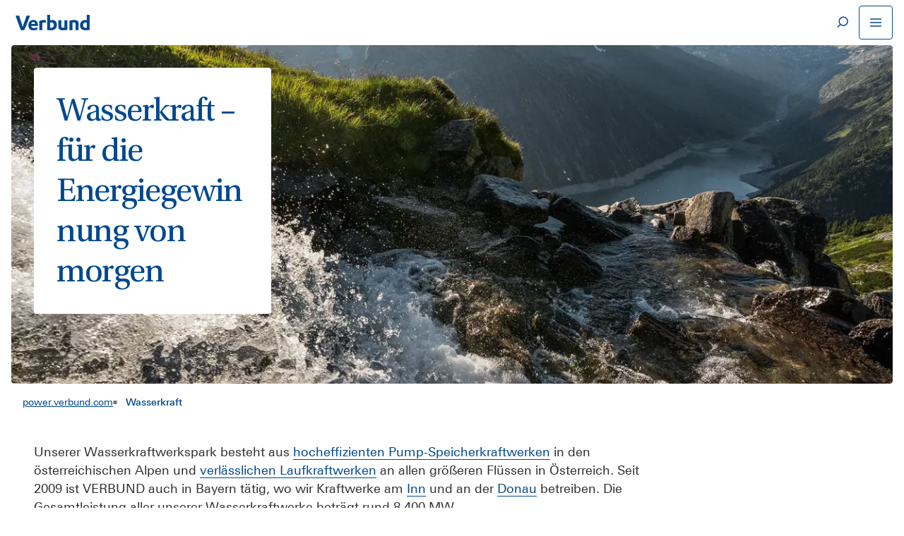

--- FILE ---
content_type: text/javascript
request_url: https://power.verbund.com/static/corporate/assets/stories/utils/classes/Navigation/NavigationLevelOne/NavigationLevelOneMobileAccessibility.class.js
body_size: 3388
content:
var x=Object.defineProperty;var A=(L,e,l)=>e in L?x(L,e,{enumerable:!0,configurable:!0,writable:!0,value:l}):L[e]=l;var M=(L,e,l)=>A(L,typeof e!="symbol"?e+"":e,l);import{N as B}from"./NavigationLevelOneMobileUtils.class.js";class C{constructor(e){M(this,"NavigationLevelOneMobileClass");M(this,"NavigationLevelOneMobileUtilsClass");this.NavigationLevelOneMobileClass=e,this.NavigationLevelOneMobileUtilsClass=new B}onLogoKeydown(e){var d,b;const l=e.currentTarget,h=e.key;let n=!1;const r=document.querySelectorAll(".navigation-level-zero .hero-pages a"),o=document.querySelectorAll(".navigation-right-side .shopping-cart-link-mobile, .navigation-right-side .profile-link-mobile, .navigation-right-side .search-btn, .mobile-only-buttons .close-menu-button"),a=document.querySelector(".close-menu-button"),t=document.querySelectorAll(".navigation-level-one .menubar-bottom .lang-button, .navigation-level-one .menubar-bottom .dropdown-button, .navigation-level-one .menubar-bottom a.nav-link-main.extern-link"),m=document.querySelectorAll(".navigation-level-one .menubar-navigation .menu-item"),s=document.querySelector(".navigation-submenu.show-submenu"),u=document.querySelector(".navigation-level-one.show-navigation"),c=document.querySelector(".navigation-level-one.dropdown-open"),f=document.querySelector(".lang-dropdown-content.show-dropdown"),g=document.querySelector(".default-dropdown-content.show-dropdown");switch(h){case"Tab":if(e.shiftKey)if(c){if(n=!0,f)if(window.matchMedia("(min-width: 768px) and (max-width: 1534px)").matches){const i=f==null?void 0:f.querySelector(".mobile-back-button");i==null||i.focus()}else{const i=f==null?void 0:f.querySelectorAll(".lang-select-button:not(.hide-language)");i&&i[i.length-1].focus()}else if(g){const i=g.querySelectorAll(".dropdown-lists ul li .dropdown-link");i&&i[i.length-1].focus()}}else if(s){const i=s.querySelectorAll(".focus-area .btn-focus-area, ul .submenu-item");n=!0,i[i.length-1].focus()}else u&&window.matchMedia("(min-width: 768px) and (max-width: 1534px)").matches?(n=!0,t.length>1?(b=(d=t[t.length-1])==null?void 0:d.parentElement)!=null&&b.classList.contains("default-dropdown-mobile")&&t.length>1?t[t.length-2].focus():t[t.length-1].focus():t.length>0?t[t.length-1].focus():m[m.length-1].focus()):t&&t.length>0?(n=!0,t[t.length-1].focus()):m&&m.length>0?(n=!0,m[m.length-1].focus()):n=!1;else r&&r.length>0?(n=!0,r[0].tabIndex=0,r[0].focus(),l.tabIndex=-1):o&&o.length>0?(n=!0,o[0].focus()):a?(n=!0,a.focus()):n=!1;break}n&&(e.stopPropagation(),e.preventDefault())}onRightMenuItemKeydown(e){const l=e.currentTarget,h=e.key;let n=!1;const r=document.querySelector(".close-menu-button"),o=document.querySelector(".navigation-level-zero .navigation-zero-right .navigation-dropdown .nav-link-main"),a=document.querySelectorAll(".navigation-right-side .shopping-cart-link-mobile, .navigation-right-side .profile-link-mobile, .navigation-right-side .search-btn, .mobile-only-buttons .close-menu-button"),t=document.querySelector(".navigation-level-zero"),m=document.querySelector(".navigation-logo"),s=document.querySelectorAll(".navigation-level-one .menubar-navigation .menu-item"),u=document.querySelectorAll(".navigation-level-zero .hero-pages a");switch(h){case"Tab":e.shiftKey?t?l===a[0]&&o&&window.matchMedia("(min-width: 768px) and (max-width: 1534px)").matches?(n=!0,o.focus()):l.classList.contains("search-btn")&&a.length>2&&l!==a[0]?(n=!0,a.forEach((c,f)=>{c===l&&a[f-1].focus()})):l===a[0]&&u&&u.length>0?(n=!0,u[u.length-1].focus()):n=!1:l.classList.contains("search-btn")&&(n=!0,m.focus(),m.tabIndex=0,s.forEach(c=>{c.tabIndex=-1})):(r.tabIndex=0,n=!1);break}n&&(e.stopPropagation(),e.preventDefault())}onHamburgerMenuKeydown(e){const l=e.key;let h=!1;const n=document.querySelector(".navigation-level-one"),r=document.querySelector(".navigation-level-zero"),o=n.querySelectorAll(".menubar-navigation .menu-item"),a=n.querySelectorAll(".menubar-bottom button"),t=document.querySelector(".navigation-logo"),m=document.querySelector(".navigation-level-one .navigation-right-side .searchbutton-with-overlay-wrapper .search-btn"),s=document.querySelector(".navigation-submenu.show-submenu"),u=document.querySelector(".navigation-level-one.dropdown-open"),c=document.querySelector(".lang-dropdown-content.show-dropdown"),f=document.querySelector(".default-dropdown-content.show-dropdown");switch(l){case"Tab":n.classList.contains("show-navigation")?e.shiftKey?h=!1:(h=!0,s?s.querySelector(".mobile-back-button").focus():u?(h=!0,c?window.matchMedia("(min-width: 768px) and (max-width: 1534px)").matches?c.querySelector(".lang-select-button:not(.hide-language)").focus():c.querySelector(".mobile-back-button").focus():f&&f.querySelector(".mobile-back-button").focus()):o&&o.length>0?(o.forEach(g=>{g.tabIndex=0}),o[0].focus()):a&&a.length>0&&a[0].focus()):r||(e.shiftKey&&(h=!0,m?m.focus():t.focus()),o.forEach(g=>{g.tabIndex=-1}));break;case"ArrowDown":n.classList.contains("show-navigation")&&(h=!0,o&&o.length>0?(o.forEach(g=>{g.tabIndex=0}),o[0].focus()):a[0].focus());break;case"Escape":this.NavigationLevelOneMobileUtilsClass.closeHamburgerMenu();break}h&&(e.stopPropagation(),e.preventDefault())}onMobileArrowBtnKeydown(e){var a;const l=e.currentTarget,h=e.key,n=document.querySelector(".navigation-level-one"),r=document.querySelector(".navigation-level-one .menubar-bottom"),o=r==null?void 0:r.querySelectorAll(".lang-button, .dropdown-button, .nav-link-main.extern-link");switch(h){case"Tab":o&&o.forEach(t=>{t.tabIndex=0});break;case"Enter":if(e.stopPropagation(),e.preventDefault(),!((a=l.parentElement)!=null&&a.classList.contains("active-item"))){const t=n==null?void 0:n.querySelector(".menu-item-wrapper.active-item");t==null||t.classList.remove("active-item")}this.NavigationLevelOneMobileClass.openSubmenu(n,l);break;case"Escape":this.NavigationLevelOneMobileUtilsClass.closeHamburgerMenu();break}}onMainMenuItemKeydown(e){const l=e.currentTarget,h=e.key;let n=!1,r;r=l.parentElement,r.classList.contains("menu-item-wrapper")&&(r=r.parentElement);const o=r.nextElementSibling,a=o==null?void 0:o.querySelector(".menu-item"),t=r.previousElementSibling,m=t==null?void 0:t.querySelector(".menu-item"),s=document.querySelector(".navigation-level-one .menubar-bottom"),u=s==null?void 0:s.querySelectorAll(".lang-button, .dropdown-button, .nav-link-main.extern-link"),c=document.querySelectorAll(".navigation-level-one .menubar-navigation .menu-item"),f=r.querySelector(".navigation-submenu"),g=t==null?void 0:t.querySelector(".navigation-submenu"),d=document.querySelector(".navigation-level-one .mobile-only-buttons .close-menu-button"),b=()=>{var w,v;f?(n=!0,r.querySelector(".arrow-btn-mobile").focus()):o&&a?(n=!0,a.focus()):window.matchMedia("(max-width: 767px)").matches&&u&&u.length>0?(n=!0,u[0].focus()):window.matchMedia("(min-width: 768px) and (max-width: 1534px)").matches&&u&&u.length>=1?(n=!0,u.length>1&&(v=(w=u[0])==null?void 0:w.parentElement)!=null&&v.classList.contains("default-dropdown-mobile")&&u.length>1?u[1].focus():u[0].focus()):(n=!0,c[0].focus())},i=()=>{t&&g?(n=!0,(t==null?void 0:t.querySelector(".arrow-btn-mobile")).focus()):t&&m?(n=!0,m.focus()):window.matchMedia("(max-width: 1534px)").matches&&d?(n=!0,d.focus()):(n=!0,c[c.length-1].focus())};switch(h){case"Tab":e.shiftKey?i():b();break;case"ArrowDown":case"Down":b();break;case"ArrowUp":case"Up":i();break;case"Escape":this.NavigationLevelOneMobileUtilsClass.closeHamburgerMenu(!0);break}n&&(e.stopPropagation(),e.preventDefault())}onMenubarBottomLinkKeydown(e){const l=e.currentTarget,h=e.key;let n=!1;const r=l.parentElement,o=r.nextElementSibling,a=o==null?void 0:o.querySelector("button"),t=r.previousElementSibling,m=t==null?void 0:t.querySelector("button"),s=document.querySelectorAll(".navigation-level-one .menubar-navigation .menu-item"),u=l.querySelector(".arrow-container"),c=document.querySelector(".navigation-level-one"),f=c.querySelector(".menubar-container"),g=c.querySelectorAll(".menubar-bottom .lang-dropdown-mobile .lang-button, .menubar-bottom .default-dropdown-mobile .dropdown-button"),d=c.querySelector(".navigation-logo"),b=document.querySelector(".navigation-level-one .mobile-only-buttons .close-menu-button");switch(h){case"Tab":case"ArrowDown":if(o?(n=!0,o.tagName==="A"?o.focus():a&&a.focus(),o.classList.contains("default-dropdown-mobile")&&window.matchMedia("(min-width: 768px) and (max-width: 1534px)").matches&&(n=!0,d.focus())):d?(n=!0,d.focus()):g[0].focus(),e.shiftKey)if(n=!0,s&&s.length>0&&s.forEach(i=>{i.tabIndex=0}),t)if(l.classList.contains("extern-link")){const i=l.previousElementSibling,w=i==null?void 0:i.querySelector("a, button");w?w.focus():s[s.length-1].focus()}else t.tagName==="A"?t.focus():m&&m.focus();else if(s&&s.length>0){const i=s[s.length-1],v=i.parentElement.querySelector(".arrow-btn-mobile");v?v.focus():i.focus()}else b&&b.focus();break;case"ArrowUp":if(n=!0,t)if(l.classList.contains("extern-link")){const i=l.previousElementSibling,w=i==null?void 0:i.querySelector("a, button");w?w.focus():s[s.length-1].focus()}else t.tagName==="A"?t.focus():m&&m.focus();else s&&s.length>0?s[s.length-1].focus():g[g.length-1].focus();break;case"Enter":case"ArrowRight":if(u){n=!0;const i=l.nextElementSibling;i.classList.contains("lang-dropdown-content")?this.NavigationLevelOneMobileClass.openLanguageSubmenu(c,i,f,!0):i.classList.contains("default-dropdown-content")&&this.NavigationLevelOneMobileUtilsClass.openDefaultDropdowns(c,i,f)}break;case"Escape":this.NavigationLevelOneMobileUtilsClass.closeHamburgerMenu(!0);break}n&&(e.stopPropagation(),e.preventDefault())}onMobileBackButtonKeydown(e){var d;const l=e.currentTarget,h=e.key;let n=!1;const o=l.parentElement.parentElement,a=document.querySelector(".navigation-level-one"),t=o.querySelectorAll("ul li a:not(.hide-language)"),m=o.querySelectorAll("ul li a"),s=(d=o.parentElement)==null?void 0:d.querySelector("button, .menu-item"),u=s==null?void 0:s.parentElement,c=u==null?void 0:u.querySelector(".arrow-btn-mobile"),f=document.querySelector(".navigation-level-one .close-menu-button"),g=document.querySelector(".navigation-level-one .navigation-logo");switch(h){case"Tab":case"ArrowDown":if(n=!0,e.shiftKey)if(o.classList.contains("lang-dropdown-content"))if(window.matchMedia("(min-width: 768px) and (max-width: 1534px)").matches){const b=o.querySelectorAll(".lang-select-button:not(.hide-language)");b&&b[b.length-1].focus()}else f&&f.focus();else o.classList.contains("default-dropdown-content")?f&&f.focus():o.classList.contains("navigation-submenu")&&f&&f.focus();else if(o.classList.contains("lang-dropdown-content"))if(window.matchMedia("(min-width: 768px) and (max-width: 1534px)").matches)g.focus();else{const b=o.querySelectorAll(".lang-select-button:not(.hide-language)");b&&b[0].focus()}else if(o.classList.contains("default-dropdown-content"))m[0].focus();else if(o.classList.contains("navigation-submenu")){const b=o.querySelector(".focus-area .btn-focus-area"),i=o.querySelector("ul li .submenu-item");b?b.focus():i.focus()}break;case"ArrowUp":window.matchMedia("(min-width: 768px) and (max-width: 1534px)").matches&&(n=!0,o.classList.contains("lang-dropdown-content")&&t[0].focus());break;case"Enter":case"ArrowLeft":n=!0,o.classList.contains("lang-dropdown-content")?(this.NavigationLevelOneMobileUtilsClass.closeLanguageDropdown(a),s.focus()):o.classList.contains("default-dropdown-content")?(this.NavigationLevelOneMobileUtilsClass.closeDefaultDropdowns(a),s.focus()):o.classList.contains("navigation-submenu")&&(this.NavigationLevelOneMobileUtilsClass.closeSubmenu(a),c==null||c.focus());break;case"Escape":this.NavigationLevelOneMobileUtilsClass.closeHamburgerMenu(!0);break}n&&(e.stopPropagation(),e.preventDefault())}onMobileDropdownLinkKeydown(e){const l=e.currentTarget,h=e.key;let n=!1;const r=l.parentElement,o=r.nextElementSibling,a=o==null?void 0:o.querySelector("a"),t=r.previousElementSibling,m=t==null?void 0:t.querySelector("a"),s=r.parentElement,u=s.nextElementSibling,c=s.previousElementSibling,f=u==null?void 0:u.querySelector("li a"),g=c==null?void 0:c.querySelectorAll("li a"),d=g?g[g.length-1]:null,b=s.parentElement,i=b.querySelectorAll("ul li a"),w=i[0],v=i[i.length-1],k=b.parentElement.querySelector(".mobile-back-button"),S=document.querySelector(".navigation-level-one .navigation-logo");switch(h){case"Tab":n=!0,e.shiftKey?t?m==null||m.focus():c&&d?d.focus():k.focus():o?a==null||a.focus():u&&f?f.focus():S&&S.focus();break;case"ArrowDown":n=!0,o?a==null||a.focus():u&&f?f.focus():w.focus();break;case"ArrowUp":t?m==null||m.focus():c&&d?d.focus():v.focus();break;case"Escape":this.NavigationLevelOneMobileUtilsClass.closeHamburgerMenu(!0);break}n&&(e.stopPropagation(),e.preventDefault())}onMobileLanguageDropdownLinkKeydown(e){const l=e.currentTarget,h=e.key;let n=!1;const r=l.parentElement,o=r.nextElementSibling,a=o==null?void 0:o.querySelector(".lang-select-button:not(.hide-language)"),t=r.previousElementSibling,m=t==null?void 0:t.querySelector(".lang-select-button:not(.hide-language)"),s=r.parentElement,u=s==null?void 0:s.querySelectorAll(".lang-select-button:not(.hide-language)"),c=u[0],f=u[u.length-1],g=s==null?void 0:s.parentElement,d=g==null?void 0:g.querySelector(".mobile-back-button"),b=g==null?void 0:g.parentElement,i=document.querySelector(".navigation-level-one"),w=document.querySelector(".navigation-level-one .mobile-only-buttons .close-menu-button"),v=document.querySelector(".navigation-logo"),q=S=>{if(o)if(a)a.focus();else{const p=o.nextElementSibling,y=p==null?void 0:p.querySelector(".lang-select-button:not(.hide-language)");y?y==null||y.focus():c.focus()}else S?c&&c.focus():window.matchMedia("(min-width: 768px) and (max-width: 1534px)").matches?d&&d.focus():v&&v.focus()},k=S=>{if(t)if(m)m.focus();else{const p=t.previousElementSibling,y=p==null?void 0:p.querySelector(".lang-select-button:not(.hide-language)");y?y==null||y.focus():S?f&&f.focus():window.matchMedia("(min-width: 768px) and (max-width: 1534px)").matches?w&&w.focus():d&&d.focus()}else S?f&&f.focus():window.matchMedia("(min-width: 768px) and (max-width: 1534px)").matches?w&&w.focus():d&&d.focus()};switch(h){case"Tab":n=!0,e.shiftKey?k():q();break;case"Enter":const S=l.innerText,p=b==null?void 0:b.querySelectorAll(".current-lang");p==null||p.forEach(y=>{y.innerText=S}),b&&this.NavigationLevelOneMobileUtilsClass.hideCurrentLangInList(b),this.NavigationLevelOneMobileUtilsClass.closeLanguageDropdown(i,!0);break;case"ArrowDown":q(!0);break;case"ArrowUp":k(!0);break;case"Escape":this.NavigationLevelOneMobileUtilsClass.closeHamburgerMenu(!0);break}n&&(e.stopPropagation(),e.preventDefault())}onSubmenuItemKeydown(e){const l=e.currentTarget,h=e.key;let n=!1;const r=document.querySelector(".navigation-submenu.show-submenu"),o=r.querySelectorAll("ul"),a=r.querySelector(".mobile-back-button"),t=o[0],m=t.querySelectorAll(".submenu-item"),s=m[0],u=m[m.length-1],c=o[1],f=c==null?void 0:c.querySelectorAll(".submenu-item"),g=f?f[0]:null,d=l.parentElement,b=d==null?void 0:d.nextElementSibling,i=b==null?void 0:b.querySelector(".submenu-item"),w=d==null?void 0:d.previousElementSibling,v=w==null?void 0:w.querySelector(".submenu-item"),q=document.querySelector(".navigation-logo"),k=r.querySelector(".btn-focus-area"),S=r.previousElementSibling,p=S==null?void 0:S.querySelector("button.arrow-btn-mobile"),y=()=>{l.classList.contains("btn-focus-area")?t&&s&&s.focus():b&&i?i.focus():t.contains(l)?c&&g?g.focus():k?k.focus():p?p.focus():q.focus():c&&c.contains(l)&&(p?p.focus():q.focus())},E=()=>{l.classList.contains("btn-focus-area")?(a&&a.focus(),p&&p.focus()):w&&v?v.focus():t.contains(l)?k?k.focus():a?a.focus():p&&p.focus():c&&c.contains(l)&&(t&&s?u.focus():k&&k.focus())};switch(h){case"Tab":e.shiftKey?(n=!0,E()):(n=!0,y());break;case"ArrowDown":n=!0,y();break;case"ArrowUp":n=!0,E();break;case"Escape":this.NavigationLevelOneMobileUtilsClass.closeHamburgerMenu(!0);break}n&&(e.stopPropagation(),e.preventDefault())}}export{C as N};


--- FILE ---
content_type: text/javascript
request_url: https://power.verbund.com/static/corporate/assets/stories/utils/classes/Navigation/NavigationMicrosites/Navigation.class.js
body_size: 1369
content:
var u=Object.defineProperty;var m=(o,e,t)=>e in o?u(o,e,{enumerable:!0,configurable:!0,writable:!0,value:t}):o[e]=t;var a=(o,e,t)=>m(o,typeof e!="symbol"?e+"":e,t);import{a as l}from"../../../listeners.js";import{N as d}from"./NavigationAccessibility.class.js";import{N as r}from"./NavigationUtils.class.js";class g{constructor(e){a(this,"className");a(this,"NavigationUtilsClass");a(this,"NavigationAccessibilityClass");a(this,"setTabletButton",()=>{const e=document.querySelector(".nav-tablet-menu-btn .nav-sub-menu .sub-menu-links .nav-link-main");e==null||e.addEventListener("keydown",t=>this.NavigationAccessibilityClass.onSubmenuTabletButtonKeydown(t))});a(this,"setMobileButton",e=>{const t=document.querySelector(`.${e} .nav-mobile-menu-btn`),i=document.querySelectorAll(`.${e} .bottom-links-mobile .nav-link-main`);l("click",t,()=>{this.NavigationUtilsClass.toggleMobileHamburgerMenu()}),t==null||t.addEventListener("keydown",s=>this.NavigationAccessibilityClass.onHamburgerButtonMobileKeydown(s)),i==null||i.forEach(s=>{s==null||s.addEventListener("keydown",n=>this.NavigationAccessibilityClass.onBottomButtonMobileKeydown(n))})});a(this,"setMenuButtons",e=>{const t=document.querySelectorAll(`.${e} .nav-main-menu .nav-link `),i=document.querySelectorAll(`.${e} .nav-main-menu .nav-link.nav-link-expandable .nav-sub-menu li a`);[...t].map(s=>{l("click",s,this.NavigationUtilsClass.onClickMainMenuBtn)}),[...t].map(s=>{s.addEventListener("keydown",n=>this.NavigationAccessibilityClass.onMainMenuButtonKeydown(n))}),[...i].map(s=>{s.addEventListener("keydown",n=>this.NavigationAccessibilityClass.onSubmenuButtonKeydown(n))})});a(this,"setTabletSubmenuExpandableBtns",e=>{const t=document.querySelectorAll(`.${e} .nav-tablet-menu-btn .nav-sub-menu.sub-menu-right .sub-menu-right-btn-expandable`),i=document.querySelectorAll(`.${e} .nav-tablet-menu-btn .nav-sub-menu.sub-menu-right .sub-menu-right-btn-expandable .sub-menu-links .sub-menu-link`);[...t].map(s=>{const n=s.querySelector(".sub-menu-right");l("click",s,()=>{s==null||s.classList.toggle("show"),s.classList.contains("show")?(s.ariaExpanded="true",n&&(n.style.maxHeight=`${n.scrollHeight}px`)):(s.ariaExpanded="false",n&&(n.style.maxHeight="0px"))})}),[...t].map(s=>{s.addEventListener("keydown",n=>this.NavigationAccessibilityClass.onTabletSubmenuDropdownKeydown(n))}),[...i].map(s=>{s.addEventListener("keydown",n=>this.NavigationAccessibilityClass.onTabletSubmenuDropdownLinkKeydown(n))})});a(this,"setLanguageBtnMobile",e=>{const t=document.querySelector(`.${e} .nav-main-menu .bottom-links-mobile .language-btn-mobile`),i=document.querySelectorAll(".bottom-links-mobile .language-list .sub-menu-link:not(.hide-language)"),s=document.querySelector(".bottom-links-mobile-wrapper");s&&(s.style.transform="translateY(48px)"),l("click",t,()=>{this.NavigationUtilsClass.toggleLanguageMobile()}),t==null||t.addEventListener("keydown",n=>this.NavigationAccessibilityClass.onLanguageButtonMobileKeydown(n)),i==null||i.forEach(n=>{n==null||n.addEventListener("keydown",c=>this.NavigationAccessibilityClass.onLanguageSelectMobileKeydown(c))})});a(this,"setDefaultLanguageLabel",(e,t)=>{t.forEach(i=>{(e==null?void 0:e.textContent)===i.textContent?(i.style.display="none",i.tabIndex=-1,i.classList.add("hide-language")):(i.style.display="flex",i.classList.remove("hide-language")),l("click",i,()=>{e.textContent=i.textContent,this.NavigationUtilsClass.adaptCorrectLanguageButtonLabel(e,t)})})});a(this,"handleSearch",e=>{const t=document.querySelector(`.${e} .right-menu .searchbutton-container .search-btn`);l("click",t,()=>{this.NavigationUtilsClass.closeAllSubmenus()})});a(this,"handleTabletNavMenuButton",e=>{const t=document.querySelector(`.${e} .right-menu .nav-tablet-menu-btn`),i=t==null?void 0:t.querySelector(".nav-menu-btn");l("click",i,()=>{var s,n;t.classList.contains("show")?((s=t.querySelector(".nav-sub-menu"))==null||s.classList.remove("show-sub-menu"),t.classList.remove("selected-nav-link"),t.classList.remove("show"),i.ariaExpanded="false"):((n=t.querySelector(".nav-sub-menu"))==null||n.classList.add("show-sub-menu"),t.classList.add("selected-nav-link"),t.classList.add("show"),i.ariaExpanded="true")}),i==null||i.addEventListener("keydown",s=>this.NavigationAccessibilityClass.onTabletNavMenuButtonKeydown(s))});this.className=e,this.NavigationUtilsClass=new r,this.NavigationAccessibilityClass=new d(this.className),this.init()}init(){this.setMobileButton(this.className),this.setMenuButtons(this.className),this.setTabletButton(),this.setTabletSubmenuExpandableBtns(this.className),this.setLanguageBtnMobile(this.className),this.handleSearch(this.className),this.handleTabletNavMenuButton(this.className),this.hideLanguageDefaultState(),window.matchMedia("(max-width: 767px)").matches&&this.handleAccessibilityForMobileOnlyLinks(),window.addEventListener("resize",()=>{this.hideLanguageDefaultState(),window.matchMedia("(max-width: 767px)").matches&&this.handleAccessibilityForMobileOnlyLinks()});const e=document.querySelector(".nav-module .nav-main-menu");setTimeout(()=>{e==null||e.classList.add("add-animation")},100)}hideLanguageDefaultState(){if(window.matchMedia("(max-width: 767px)").matches){const e=document.querySelector(`.${this.className} .nav-main-menu .bottom-links-mobile .language-btn-mobile .btn-label`),t=document.querySelectorAll(`.${this.className} .nav-main-menu .language-list .sub-menu-link`);this.setDefaultLanguageLabel(e,t)}else if(window.matchMedia("(min-width: 768px) and (max-width: 1534px)").matches){const e=document.querySelector(`.${this.className} .right-menu .nav-sub-menu .language-btn .btn-label`),t=document.querySelectorAll(`.${this.className} .right-menu .nav-sub-menu .sub-menu-right-btn-expandable .sub-menu-link`);this.setDefaultLanguageLabel(e,t)}}handleAccessibilityForMobileOnlyLinks(){const e=document.querySelector(".logo-img a"),t=document.querySelector(".navigation-microsites .right-menu .search-btn");e==null||e.addEventListener("keydown",i=>this.NavigationAccessibilityClass.onLogoMobileKeydown(i)),t==null||t.addEventListener("keydown",i=>this.NavigationAccessibilityClass.onSearchButtonMobileKeydown(i))}}export{g as N};


--- FILE ---
content_type: text/javascript
request_url: https://power.verbund.com/static/corporate/assets/stories/utils/classes/Maps/MapsFilter.class.js
body_size: 1389
content:
var m=Object.defineProperty;var b=(a,e,s)=>e in a?m(a,e,{enumerable:!0,configurable:!0,writable:!0,value:s}):a[e]=s;var r=(a,e,s)=>b(a,typeof e!="symbol"?e+"":e,s);import{l as f,u}from"../../../../node_modules/tua-bsl.mjs.js";import{M as y}from"./MapsFilterUtils.class.js";import{M as F}from"./MapsFilterAccessibility.class.js";class L{constructor(e){r(this,"module");r(this,"accordionHeads");r(this,"openButtonTablet");r(this,"padding");r(this,"MapsFilterUtilsClass");r(this,"MapsFilterAccessibilityClass");r(this,"init",()=>{this.padding=this.MapsFilterUtilsClass.setCorrectPadding(),this.MapsFilterUtilsClass.setWidthForFilterAccordionContents(this.module),setTimeout(()=>{this.openAccordionsDefault()},100),this.handleFilterAccordion(),this.MapsFilterUtilsClass.resetFilter(this.module),this.handleAccessibilityBehaviour(),this.handleFilterMenuButtons(),window.addEventListener("resize",()=>{this.padding=this.MapsFilterUtilsClass.setCorrectPadding(),this.MapsFilterUtilsClass.setWidthForFilterAccordionContents(this.module),setTimeout(()=>{this.openAccordionsDefault()},100)})});r(this,"handleFilterAccordion",()=>{var e;this.accordionHeads&&(this.accordionHeads=null),this.accordionHeads=this.module.querySelectorAll(".filter-accordion-head"),(e=this.accordionHeads)==null||e.forEach(s=>{const l=s.nextElementSibling,t=s.querySelector(".icon-wrapper .filter-count");l.classList.add("add-animation"),s.addEventListener("click",()=>{s.classList.contains("open")?this.MapsFilterUtilsClass.closeAccordionHeadElement(s,l):this.MapsFilterUtilsClass.openAccordionHeadElement(s,l),this.MapsFilterUtilsClass.checkVisibleScrollbar(this.module)});const o=l.querySelectorAll(".filter-button");o==null||o.forEach(n=>{n.addEventListener("click",()=>{n.classList.toggle("selected-filter"),this.MapsFilterUtilsClass.updateSelectedFilterCount(this.module,l,t)})})})});r(this,"handleAccessibilityBehaviour",()=>{var n;this.accordionHeads&&(this.accordionHeads=null),this.accordionHeads=this.module.querySelectorAll(".filter-accordion-head");const e=this.module.querySelector(".open-filter-mobile-button"),s=this.module.querySelector(".close-filter-button"),l=this.module.querySelector(".filter-menu-mobile .filter-apply-button"),t=this.module.querySelector(".filter-menu-mobile .reset-filter-button"),o=this.module.querySelector(".filter-content .reset-filter-button");(n=this.accordionHeads)==null||n.forEach(i=>{const h=i.nextElementSibling.querySelectorAll(".filter-button");i.addEventListener("keydown",c=>this.MapsFilterAccessibilityClass.accordionHeadsOnKeydown(c)),h.forEach(c=>{c.addEventListener("keydown",p=>this.MapsFilterAccessibilityClass.accordionButtonsOnKeydown(p))})}),e.addEventListener("keydown",i=>this.MapsFilterAccessibilityClass.mobileFilterMenuOnKeydown(i)),s.addEventListener("keydown",i=>this.MapsFilterAccessibilityClass.mobileFilterCloseMenuOnKeydown(i)),l.addEventListener("keydown",i=>this.MapsFilterAccessibilityClass.mobileApplyButtonOnKeydown(i)),t.addEventListener("keydown",i=>this.MapsFilterAccessibilityClass.mobileResetAllButtonOnKeydown(i)),this.openButtonTablet&&!this.openButtonTablet.classList.contains("open-tablet-menu-keydown")&&this.openButtonTablet.addEventListener("keydown",i=>this.MapsFilterAccessibilityClass.openTabletMenuButtonOnKeydown(i)),o.addEventListener("keydown",i=>this.MapsFilterAccessibilityClass.tabletResetAllButtonOnKeydown(i))});this.module=e,this.accordionHeads=null,this.openButtonTablet=null,this.MapsFilterUtilsClass=new y,this.MapsFilterAccessibilityClass=new F(this.module,this.openButtonTablet,this),this.padding=0,this.init()}openAccordionsDefault(){var l;this.accordionHeads&&(this.accordionHeads=null),this.accordionHeads=this.module.querySelectorAll(".filter-accordion-head");const e=this.module.querySelector(".filter-wrapper"),s=this.module.querySelector(".filter-menu-mobile");this.MapsFilterUtilsClass.setCorrectTabindexAccordionHead(e,s),(l=this.accordionHeads)==null||l.forEach(t=>{const o=t.nextElementSibling,n=t.querySelector(".icon-wrapper .filter-count"),i=t.querySelector(".icon-wrapper svg");this.MapsFilterUtilsClass.openAccordionHeadElement(t,o),this.MapsFilterUtilsClass.updateSelectedFilterCount(this.module,o,n),this.MapsFilterUtilsClass.checkVisibleScrollbar(this.module),i&&i.classList.add("add-icon-animation")})}handleFilterMenuButtons(){const e=this.module.querySelector(".open-filter-mobile-button"),s=this.module.querySelector(".filter-menu-mobile .close-filter-button"),l=this.module.querySelector(".filter-menu-mobile .filter-apply-button"),t=this.module.querySelector(".filter-menu-mobile"),o=this.module.querySelector(".filter-menu-mobile .filter-accordions");this.openButtonTablet&&(this.openButtonTablet=null),this.openButtonTablet=this.module.querySelector(".open-filter-tablet-button"),e==null||e.addEventListener("click",()=>{t==null||t.classList.add("show-filter-mobile"),t==null||t.classList.add("add-transition"),e.ariaExpanded="true",f(o)}),s==null||s.addEventListener("click",()=>{t==null||t.classList.remove("show-filter-mobile"),e.ariaExpanded="false",u(o)}),l==null||l.addEventListener("click",()=>{t==null||t.classList.remove("show-filter-mobile"),e.ariaExpanded="false",u(o)}),this.openButtonTablet&&!this.openButtonTablet.classList.contains("click-event-is-active")&&(this.openButtonTablet.classList.add("click-event-is-active"),this.openButtonTablet.addEventListener("click",()=>{this.openButtonTablet&&this.handleFilterMenuTablet(this.openButtonTablet)}))}handleFilterMenuTablet(e){var i;const s=this.module.querySelector(".filter-content .button-wrapper"),l=this.module.querySelector(".filter-content .filter-accordions"),t=this.module.querySelector(".filter-content"),o=this.module.querySelector(".filter-button-tablet .filter-count-all"),n=this.module.querySelectorAll(".filter-container .selected-filter");e&&e.classList.contains("filter-visible")?(s.classList.remove("show-button-wrapper"),l.classList.remove("show-filter-accordions"),t.style.height="",e.classList.remove("filter-visible"),n.length>0?(o.classList.add("show-filter-count-all"),o.innerText=n.length+""):o.classList.remove("show-filter-count-all"),e.ariaExpanded="false"):(s.classList.add("show-button-wrapper"),l.classList.add("show-filter-accordions"),t.style.height="100%",e==null||e.classList.add("filter-visible"),o.classList.remove("show-filter-count-all"),this.accordionHeads=this.module.querySelectorAll(".filter-accordion-head"),e.ariaExpanded="true",(i=this.accordionHeads)==null||i.forEach(d=>{const h=d.nextElementSibling,c=d.querySelector(".icon-wrapper .filter-count");this.MapsFilterUtilsClass.openAccordionHeadElement(d,h),this.MapsFilterUtilsClass.updateSelectedFilterCount(this.module,h,c),this.MapsFilterUtilsClass.checkVisibleScrollbar(this.module)}))}}export{L as M};


--- FILE ---
content_type: text/javascript
request_url: https://power.verbund.com/static/corporate/assets/stories/utils/classes/Navigation/NavigationDropdown/NavigationDropdownAccessibility.class.js
body_size: 832
content:
var h=Object.defineProperty;var c=(n,o,s)=>o in n?h(n,o,{enumerable:!0,configurable:!0,writable:!0,value:s}):n[o]=s;var a=(n,o,s)=>c(n,typeof o!="symbol"?o+"":o,s);import{N as g}from"./NavigationDropdownUtils.class.js";class D{constructor(o,s,i,t){a(this,"NavigationDropdownClass");a(this,"dropdown");a(this,"dropdownMenu");a(this,"dropdownButton");a(this,"NavigationDropdownUtilsClass");this.NavigationDropdownClass=o,this.dropdown=s,this.dropdownMenu=i,this.dropdownButton=t,this.NavigationDropdownUtilsClass=new g}onButtonKeydown(o){this.dropdownMenu.classList.remove("add-animation");const s=o.key;let i=!1;switch(s){case" ":case"Enter":case"ArrowDown":case"Down":i=!0,this.NavigationDropdownUtilsClass.openDropdown(this.dropdown,this.dropdownButton,this.dropdownMenu),this.NavigationDropdownUtilsClass.setFocusToFirstMenuitem(this.NavigationDropdownClass.firstMenuitem,this.NavigationDropdownClass.menuItems);break;case"Esc":case"Escape":i=!0,this.NavigationDropdownUtilsClass.closeDropdown(this.dropdown,this.dropdownButton,this.dropdownMenu,this.NavigationDropdownClass.menuItems);break;case"Up":case"ArrowUp":i=!0,this.NavigationDropdownUtilsClass.openDropdown(this.dropdown,this.dropdownButton,this.dropdownMenu),this.NavigationDropdownUtilsClass.setFocusToLastMenuitem(this.NavigationDropdownClass.lastMenuitem,this.NavigationDropdownClass.menuItems);break}i&&(o.stopPropagation(),o.preventDefault())}onMenuitemKeydown(o){var d,l,p;const s=o.currentTarget,i=o.key;let t=!1;const u=document.querySelector(".navigation-level-zero"),e=document.querySelectorAll(".navigation-level-one .navigation-right-side .shopping-cart-link-mobile, .navigation-level-one .navigation-right-side .profile-link-mobile, .navigation-level-one .navigation-right-side .search-btn, .navigation-level-one .navigation-right-side .navigation-dropdown .nav-link-main, .navigation-level-one .mobile-only-buttons .close-menu-button");function r(w){return w.length===1&&w.match(/\S/)}if(!(o.ctrlKey||o.altKey||o.metaKey)){if(o.shiftKey)r(i)&&(this.NavigationDropdownUtilsClass.setFocusByFirstCharacter(s,i,this.NavigationDropdownClass.menuItems,this.NavigationDropdownClass.firstChars),t=!0),o.key==="Tab"&&((d=this.dropdownButton)==null||d.focus(),this.NavigationDropdownUtilsClass.closeDropdown(this.dropdown,this.dropdownButton,this.dropdownMenu,this.NavigationDropdownClass.menuItems),t=!0);else switch(i){case" ":case"Enter":this.NavigationDropdownUtilsClass.closeDropdown(this.dropdown,this.dropdownButton,this.dropdownMenu,this.NavigationDropdownClass.menuItems),this.dropdown.classList.contains("language-dropdown")&&this.NavigationDropdownClass.performMenuAction(s),(l=this.dropdownButton)==null||l.focus(),t=!0;break;case"Esc":case"Escape":this.NavigationDropdownUtilsClass.closeDropdown(this.dropdown,this.dropdownButton,this.dropdownMenu,this.NavigationDropdownClass.menuItems),(p=this.dropdownButton)==null||p.focus(),t=!0;break;case"Up":case"ArrowUp":this.NavigationDropdownUtilsClass.setFocusToPreviousMenuitem(s,this.NavigationDropdownClass.firstMenuitem,this.NavigationDropdownClass.lastMenuitem,this.NavigationDropdownClass.menuItems),t=!0;break;case"ArrowDown":case"Down":this.NavigationDropdownUtilsClass.setFocusToNextMenuitem(s,this.NavigationDropdownClass.firstMenuitem,this.NavigationDropdownClass.lastMenuitem,this.NavigationDropdownClass.menuItems),t=!0;break;case"Home":case"PageUp":this.NavigationDropdownUtilsClass.setFocusToFirstMenuitem(this.NavigationDropdownClass.firstMenuitem,this.NavigationDropdownClass.menuItems),t=!0;break;case"End":case"PageDown":this.NavigationDropdownUtilsClass.setFocusToLastMenuitem(this.NavigationDropdownClass.lastMenuitem,this.NavigationDropdownClass.menuItems),t=!0;break;case"Tab":this.NavigationDropdownUtilsClass.closeDropdown(this.dropdown,this.dropdownButton,this.dropdownMenu,this.NavigationDropdownClass.menuItems),u&&e&&e.length>0&&window.matchMedia("(min-width: 768px) and (max-width: 1534px)").matches?(t=!0,e[0].focus()):t=!1;break;default:r(i)&&(this.NavigationDropdownUtilsClass.setFocusByFirstCharacter(s,i,this.NavigationDropdownClass.menuItems,this.NavigationDropdownClass.firstChars),t=!0);break}t&&(o.stopPropagation(),o.preventDefault())}}}export{D as N};


--- FILE ---
content_type: text/javascript
request_url: https://power.verbund.com/static/corporate/assets/stories/utils/classes/Navigation/NavigationLevelOne/NavigationLevelOneMobile.class.js
body_size: 3034
content:
var h=Object.defineProperty;var L=(u,e,n)=>e in u?h(u,e,{enumerable:!0,configurable:!0,writable:!0,value:n}):u[e]=n;var o=(u,e,n)=>L(u,typeof e!="symbol"?e+"":e,n);import{l as v}from"../../../../../node_modules/tua-bsl.mjs.js";import{N as b}from"./NavigationLevelOneMobileAccessibility.class.js";import{N as g}from"./NavigationLevelOneMobileUtils.class.js";class S{constructor(){o(this,"isMobile",!1);o(this,"isCurrentMobile",!1);o(this,"menubarContainer");o(this,"navigationLevelOne");o(this,"coloredArea");o(this,"menuitems");o(this,"submenuItems");o(this,"hamburgerButton");o(this,"openSubmenuButtons");o(this,"closeSubmenuButtons");o(this,"mobileLangDropdowns");o(this,"defaultMobileDropdowns");o(this,"navigationLogo");o(this,"levelOneMenuItemsMobile");o(this,"menubarBottomLinks");o(this,"mobileBackButtons");o(this,"dropdownLinks");o(this,"languageDropdownLinks");o(this,"allSubmenuItems");o(this,"onSubmenuItemKeydownVar");o(this,"onMenuItemKeydownVar");o(this,"onHamburgerKeydownVar");o(this,"onMobileArrowBtnKeydownVar");o(this,"NavigationLevelOneMobileAccessibilityClass");o(this,"NavigationLevelOneMobileUtilsClass");this.menubarContainer=document.querySelector(".navigation-level-one .menubar-container"),this.navigationLevelOne=document.querySelector(".navigation-level-one"),this.coloredArea=document.querySelector(".navigation-level-one .colored-area"),this.menuitems=document.querySelectorAll(".navigation-level-one .menu-item"),this.submenuItems=document.querySelectorAll(".navigation-level-one .submenu-item"),this.hamburgerButton=document.querySelector(".navigation-level-one .close-menu-button"),this.openSubmenuButtons=document.querySelectorAll(".navigation-level-one .arrow-btn-mobile"),this.closeSubmenuButtons=document.querySelectorAll(".navigation-level-one .mobile-back-button"),this.mobileLangDropdowns=document.querySelectorAll(".navigation-level-one .lang-dropdown-mobile"),this.defaultMobileDropdowns=document.querySelectorAll(".navigation-level-one .default-dropdown-mobile"),this.navigationLogo=document.querySelector(".navigation-level-one .navigation-logo"),this.levelOneMenuItemsMobile=document.querySelectorAll(".navigation-level-one .navigation-right-side .shopping-cart-link-mobile, .navigation-level-one .navigation-right-side .profile-link-mobile, .navigation-level-one .navigation-right-side .search-btn, .navigation-level-one .navigation-right-side .close-menu-button"),this.menubarBottomLinks=document.querySelectorAll(".navigation-level-one .menubar-bottom .lang-button, .navigation-level-one .menubar-bottom .dropdown-button, .navigation-level-one .menubar-bottom .extern-link"),this.mobileBackButtons=document.querySelectorAll(".navigation-level-one .mobile-back-button"),this.dropdownLinks=document.querySelectorAll(".navigation-level-one .dropdown-link"),this.languageDropdownLinks=document.querySelectorAll(".navigation-level-one .lang-select-button:not(hide-language)"),this.allSubmenuItems=document.querySelectorAll(".navigation-level-one ul .submenu-item, .navigation-level-one ul .btn-focus-area"),this.onSubmenuItemKeydownVar=e=>this.NavigationLevelOneMobileAccessibilityClass.onSubmenuItemKeydown(e),this.onMenuItemKeydownVar=e=>this.NavigationLevelOneMobileAccessibilityClass.onMainMenuItemKeydown(e),this.onHamburgerKeydownVar=e=>this.NavigationLevelOneMobileAccessibilityClass.onHamburgerMenuKeydown(e),this.onMobileArrowBtnKeydownVar=e=>this.NavigationLevelOneMobileAccessibilityClass.onMobileArrowBtnKeydown(e),this.NavigationLevelOneMobileAccessibilityClass=new b(this),this.NavigationLevelOneMobileUtilsClass=new g,setTimeout(()=>{var e;(e=this.menubarContainer)==null||e.classList.add("animate-menubar")},100),this.init()}init(){this.updateIsMobile(),this.initMobileNavigation(this.navigationLevelOne),window.addEventListener("resize",this.onResize.bind(this))}updateIsMobile(){this.isMobile=window.matchMedia("(max-width: 1534px)").matches,this.isCurrentMobile!==this.isMobile&&(this.isCurrentMobile=this.isMobile,this.setListeners(),this.setMobileItems())}onResize(){this.updateIsMobile(),this.initMobileNavigation(this.navigationLevelOne),this.NavigationLevelOneMobileUtilsClass.closeHamburgerMenu()}setListeners(){var e;this.isMobile?(this.addListenerColoredArea(this.coloredArea),this.menuitems.forEach(n=>{this.addListenerMenuItem(n)}),this.submenuItems.forEach(n=>{this.addListenerSubmenuItem(n)}),this.hamburgerButton&&this.addListenerHamburgerButton(this.hamburgerButton),this.openSubmenuButtons.forEach(n=>{this.addListenerOpenSubmenuButton(n)}),this.closeSubmenuButtons.forEach(n=>{this.addListenerCloseSubmenuButton(n)}),this.mobileLangDropdowns.forEach(n=>{this.addListenerLanguageDropdown(n)}),this.defaultMobileDropdowns.forEach(n=>{this.addListenerDefaultMobileDropdowns(n)}),this.addListenerNavigationLogo(this.navigationLogo),this.levelOneMenuItemsMobile.forEach(n=>{this.addListenerLevelOneMenuItem(n)}),this.menubarBottomLinks.forEach(n=>{this.addListenerMenubarBottomLink(n)}),this.mobileBackButtons.forEach(n=>{this.addListenerMobileBackButton(n)}),this.dropdownLinks.forEach(n=>{this.addListenerDropdownLink(n)}),this.languageDropdownLinks.forEach(n=>{this.addListenerLanguageDropdownLink(n)}),this.allSubmenuItems.forEach(n=>{this.addListenerAllSubmenuItem(n)})):(this.removeListenerColoredArea(this.coloredArea),this.menuitems.forEach(n=>{this.removeListenerMenuItem(n)}),this.submenuItems.forEach(n=>{this.removeListenerSubmenuItem(n)}),this.removeListenerHamburgerButton(this.hamburgerButton),this.openSubmenuButtons.forEach(n=>{this.removeListenerOpenSubmenuButton(n)}),this.closeSubmenuButtons.forEach(n=>{this.removeListenerCloseSubmenuButton(n)}),this.mobileLangDropdowns.forEach(n=>{this.removeListenerLanguageDropdown(n)}),this.defaultMobileDropdowns.forEach(n=>{this.removeListenerDefaultMobileDropdowns(n)}),this.removeListenerNavigationLogo(this.navigationLevelOne),(e=this.levelOneMenuItemsMobile)==null||e.forEach(n=>{this.removeListenerLevelOneMenuItem(n)}),this.menubarBottomLinks.forEach(n=>{this.removeListenerMenubarBottomLinks(n)}),this.mobileBackButtons.forEach(n=>{this.removeListenerMobileBackButton(n)}),this.dropdownLinks.forEach(n=>{this.removeListenerDropdownLink(n)}),this.languageDropdownLinks.forEach(n=>{this.removeListenerLanguageDropdownLink(n)}),this.allSubmenuItems.forEach(n=>{this.removeListenerAllSubmenuItem(n)}))}addListenerColoredArea(e){e.classList.contains("toggle-menu-click-active")||e==null||e.addEventListener("click",n=>{this.toggleMenu(n)})}removeListenerColoredArea(e){e==null||e.removeEventListener("click",n=>{this.toggleMenu(n)})}addListenerMenuItem(e){e.addEventListener("click",()=>{this.handleMenuItemClick(e)}),e.addEventListener("keydown",this.onMenuItemKeydownVar)}removeListenerMenuItem(e){e.removeEventListener("click",()=>{this.handleMenuItemClick(e)}),e.removeEventListener("keydown",this.onMenuItemKeydownVar)}addListenerSubmenuItem(e){e.addEventListener("click",()=>{this.handleSubmenuItemClick(e)})}removeListenerSubmenuItem(e){e.removeEventListener("click",()=>{this.handleSubmenuItemClick(e)})}addListenerHamburgerButton(e){e.classList.contains("toggle-menu-click-active")||e==null||e.addEventListener("click",n=>{this.toggleMenu(n)}),e==null||e.addEventListener("keydown",this.onHamburgerKeydownVar)}removeListenerHamburgerButton(e){e==null||e.removeEventListener("click",n=>{this.toggleMenu(n)}),e==null||e.removeEventListener("keydown",this.onHamburgerKeydownVar)}addListenerOpenSubmenuButton(e){e.addEventListener("click",()=>{var i;const n=this.navigationLevelOne.querySelector(".navigation-submenu.show-submenu");(i=e.parentElement)!=null&&i.classList.contains("active-item")?this.NavigationLevelOneMobileUtilsClass.closeSubmenu(this.navigationLevelOne):(n&&this.NavigationLevelOneMobileUtilsClass.closeSubmenu(this.navigationLevelOne),setTimeout(()=>{var t;(t=e.parentElement)!=null&&t.classList.contains("active-item")||this.openSubmenu(this.navigationLevelOne,e)},300))}),e.addEventListener("keydown",this.onMobileArrowBtnKeydownVar)}removeListenerOpenSubmenuButton(e){e.removeEventListener("click",()=>{this.openSubmenu(this.navigationLevelOne,e)}),e.removeEventListener("keydown",this.onMobileArrowBtnKeydownVar)}addListenerCloseSubmenuButton(e){e.addEventListener("click",()=>{this.NavigationLevelOneMobileUtilsClass.closeSubmenu(this.navigationLevelOne)})}removeListenerCloseSubmenuButton(e){e.removeEventListener("click",()=>{this.NavigationLevelOneMobileUtilsClass.closeSubmenu(this.navigationLevelOne)})}addListenerLevelOneMenuItem(e){e.addEventListener("keydown",n=>this.NavigationLevelOneMobileAccessibilityClass.onRightMenuItemKeydown(n))}removeListenerLevelOneMenuItem(e){e.removeEventListener("keydown",n=>this.NavigationLevelOneMobileAccessibilityClass.onRightMenuItemKeydown(n))}addListenerLanguageDropdown(e){const n=e.querySelector(".lang-button"),i=e.querySelector(".mobile-back-button-lang"),t=e.querySelector(".lang-dropdown-content"),a=e.querySelectorAll(".current-lang"),s=t==null?void 0:t.querySelectorAll("ul li .lang-select-button");n.addEventListener("click",()=>{this.openLanguageSubmenu(this.navigationLevelOne,t,this.menubarContainer)}),i.addEventListener("click",()=>{this.NavigationLevelOneMobileUtilsClass.closeMobileDropdown(t,this.navigationLevelOne)}),s==null||s.forEach(l=>{l.addEventListener("click",()=>{this.NavigationLevelOneMobileUtilsClass.updateLangSelect(l,a,e)})})}removeListenerLanguageDropdown(e){const n=e.querySelector(".lang-button"),i=e.querySelector(".mobile-back-button-lang"),t=e.querySelector(".lang-dropdown-content"),a=e.querySelectorAll(".current-lang"),s=t==null?void 0:t.querySelectorAll("ul li .lang-select-button");n.removeEventListener("click",()=>{this.openLanguageSubmenu(this.navigationLevelOne,t,this.menubarContainer)}),i.removeEventListener("click",()=>{this.NavigationLevelOneMobileUtilsClass.closeMobileDropdown(t,this.navigationLevelOne)}),s==null||s.forEach(l=>{l.removeEventListener("click",()=>{this.NavigationLevelOneMobileUtilsClass.updateLangSelect(l,a,e)})})}addListenerDefaultMobileDropdowns(e){const n=e.querySelectorAll(".dropdown-button"),i=e.querySelector(".default-dropdown-content"),t=e.querySelector(".mobile-back-button");n==null||n.forEach(a=>{a.addEventListener("click",()=>{this.NavigationLevelOneMobileUtilsClass.openDefaultDropdowns(this.navigationLevelOne,i,this.menubarContainer)})}),t.addEventListener("click",()=>{this.NavigationLevelOneMobileUtilsClass.closeDefaultDropdown(i,this.navigationLevelOne)})}removeListenerDefaultMobileDropdowns(e){const n=e.querySelectorAll(".dropdown-button"),i=e.querySelector(".default-dropdown-content"),t=e.querySelector(".mobile-back-button");n==null||n.forEach(a=>{a.removeEventListener("click",()=>{this.NavigationLevelOneMobileUtilsClass.openDefaultDropdowns(this.navigationLevelOne,i,this.menubarContainer)})}),t.removeEventListener("click",()=>{this.NavigationLevelOneMobileUtilsClass.closeDefaultDropdown(i,this.navigationLevelOne)})}addListenerNavigationLogo(e){e.addEventListener("keydown",n=>this.NavigationLevelOneMobileAccessibilityClass.onLogoKeydown(n))}removeListenerNavigationLogo(e){e.removeEventListener("keydown",n=>this.NavigationLevelOneMobileAccessibilityClass.onLogoKeydown(n))}addListenerMenubarBottomLink(e){e.addEventListener("keydown",n=>this.NavigationLevelOneMobileAccessibilityClass.onMenubarBottomLinkKeydown(n))}removeListenerMenubarBottomLinks(e){e.removeEventListener("keydown",n=>this.NavigationLevelOneMobileAccessibilityClass.onMenubarBottomLinkKeydown(n))}addListenerMobileBackButton(e){e.addEventListener("keydown",n=>this.NavigationLevelOneMobileAccessibilityClass.onMobileBackButtonKeydown(n))}removeListenerMobileBackButton(e){e.removeEventListener("keydown",n=>this.NavigationLevelOneMobileAccessibilityClass.onMobileBackButtonKeydown(n))}addListenerDropdownLink(e){e.addEventListener("keydown",n=>this.NavigationLevelOneMobileAccessibilityClass.onMobileDropdownLinkKeydown(n))}removeListenerDropdownLink(e){e.removeEventListener("keydown",n=>this.NavigationLevelOneMobileAccessibilityClass.onMobileDropdownLinkKeydown(n))}addListenerLanguageDropdownLink(e){e.addEventListener("keydown",n=>this.NavigationLevelOneMobileAccessibilityClass.onMobileLanguageDropdownLinkKeydown(n))}removeListenerLanguageDropdownLink(e){e.removeEventListener("keydown",n=>this.NavigationLevelOneMobileAccessibilityClass.onMobileLanguageDropdownLinkKeydown(n))}addListenerAllSubmenuItem(e){e.addEventListener("keydown",this.onSubmenuItemKeydownVar)}removeListenerAllSubmenuItem(e){e.removeEventListener("keydown",this.onSubmenuItemKeydownVar)}setMobileItems(){const e=this.navigationLevelOne.querySelectorAll(".navigation-right-side .shopping-cart-link-mobile, .navigation-right-side .profile-link-mobile, .mobile-only-buttons .close-menu-button"),n=this.navigationLevelOne.querySelectorAll(".menubar-navigation .menu-item"),i=this.navigationLevelOne.querySelector(".navigation-right-side .searchbutton-with-overlay-wrapper .search-btn");e==null||e.forEach(t=>{t.tabIndex=0}),n==null||n.forEach(t=>{t.tabIndex=-1}),i&&(i.style.display="flex",i.tabIndex=0)}initMobileNavigation(e){this.NavigationLevelOneMobileUtilsClass.handleLanguageDropdown(e),this.NavigationLevelOneMobileUtilsClass.hideCurrentLangInList(e)}handleMenuItemClick(e){this.menuitems.forEach(n=>{n.classList.remove("active-item")}),e.classList.add("active-item")}handleSubmenuItemClick(e){this.menuitems.forEach(n=>{var t,a,s;n.classList.remove("active-item");const i=(s=(a=(t=e.parentElement)==null?void 0:t.parentElement)==null?void 0:a.parentElement)==null?void 0:s.parentElement;if(i){const l=i.querySelector(".menu-item");l==null||l.classList.add("active-item")}})}toggleMenu(e){const n=e.currentTarget,i=this.navigationLevelOne.querySelector(".menubar-container"),t=document.body;n.classList.add("toggle-menu-click-active"),this.navigationLevelOne.classList.contains("show-navigation")?this.NavigationLevelOneMobileUtilsClass.closeHamburgerMenu():(this.navigationLevelOne.classList.add("show-navigation"),t.style.overflow="hidden",v(i),t.style.overflow="hidden")}openSubmenu(e,n){var a;const i=(a=n.parentElement)==null?void 0:a.parentElement,t=i==null?void 0:i.querySelector(".menu-item-wrapper");if(t.classList.contains("active-item"))this.NavigationLevelOneMobileUtilsClass.closeSubmenu(e);else{e.classList.add("submenu-open");const s=i==null?void 0:i.querySelector(".navigation-submenu");t==null||t.classList.add("active-item"),s.classList.add("show-submenu"),v(s),setTimeout(()=>{s.style.height="auto",s.style.overflow="auto"},100);let l=0;s.addEventListener("touchstart",r=>{r.touches.length===1&&(l=r.touches[0].clientY)},{passive:!0}),s.addEventListener("touchmove",r=>{if(r.touches.length!==1)return;const d=r.touches[0].clientY,m=l-d;this.menubarContainer.scrollTop+=m,r.preventDefault(),l=d},{passive:!1});const c=s.querySelectorAll("a");c==null||c.forEach(r=>{r.tabIndex=0})}}openLanguageSubmenu(e,n,i,t){const a=n.querySelector(".lang-select-button:not(.hide-language)"),s=n.querySelector(".mobile-back-button");n==null||n.classList.add("show-dropdown"),e.classList.add("dropdown-open"),v(n),setTimeout(()=>{n.style.height="auto",n.style.overflow="auto"},100),setTimeout(()=>{i.scrollTop=0},300),t&&setTimeout(()=>{window.matchMedia("(min-width: 768px) and (max-width: 1534px)").matches?(a.focus(),a.tabIndex=0):s.focus()},300)}}export{S as N};


--- FILE ---
content_type: text/javascript
request_url: https://power.verbund.com/static/corporate/assets/stories/utils/classes/Navigation/NavigationLevelOne/NavigationLevelOneAccessibility.class.js
body_size: 1226
content:
var L=Object.defineProperty;var O=(u,a,e)=>a in u?L(u,a,{enumerable:!0,configurable:!0,writable:!0,value:e}):u[a]=e;var m=(u,a,e)=>O(u,typeof a!="symbol"?a+"":a,e);import{N as C}from"./NavigationLevelOneUtils.class.js";class I{constructor(a,e){m(this,"NavigationLevelOneClass");m(this,"NavigationLevelOneUtilsClass");m(this,"domNode");this.NavigationLevelOneClass=a,this.NavigationLevelOneUtilsClass=new C,this.domNode=e}onKeydown(a){const e=a.currentTarget,o=a.key,t=this.NavigationLevelOneUtilsClass.getMenuId(e);let n=!1,s,l,f;const r=document.querySelectorAll(".navigation-level-one .menu-item"),g=document.querySelectorAll(".hero-pages .hero-page"),v=document.querySelectorAll(".navigation-level-zero .navigation-zero-right .shopping-cart-link, .navigation-level-zero .navigation-zero-right .profile-link, .navigation-level-zero .navigation-zero-right .search-btn, .navigation-level-zero .navigation-zero-right .navigation-dropdown .nav-link-main");let c=document.querySelectorAll(".navigation-level-one .navigation-right-side .search-btn, .navigation-level-one .navigation-right-side .language-dropdown .nav-link-main, .navigation-level-one .navigation-right-side .extern-link");const N=document.querySelectorAll(".menubar-navigation .menu-item"),d=document.querySelector(".navigation-level-one .navigation-logo");switch(e.classList.add("keydown-active"),o){case" ":case"Enter":this.NavigationLevelOneClass.closeAllSubmenus(!1),this.NavigationLevelOneUtilsClass.setMenubarDataExpanded(this.domNode,"false");break;case"Esc":case"Escape":this.NavigationLevelOneClass.openSubmenus=!1,this.NavigationLevelOneClass.isAnySubmenuOpen()&&this.NavigationLevelOneClass.activeMainItem&&(f=this.NavigationLevelOneClass.closeSubmenu(this.NavigationLevelOneClass.activeMainItem),s=this.NavigationLevelOneUtilsClass.getMenuId(f),s&&this.NavigationLevelOneClass.setFocusToNextMenuitem(s,this.NavigationLevelOneClass.activeMainItem)),this.NavigationLevelOneUtilsClass.setMenubarDataExpanded(this.domNode,"false"),n=!0;break;case"Up":case"ArrowUp":if(t&&this.NavigationLevelOneClass.isMenuHorizontal(t))if(this.NavigationLevelOneUtilsClass.hasSubmenu(e))this.NavigationLevelOneClass.openSubmenus=!0,l=this.NavigationLevelOneClass.openSubmenu(e),l&&this.NavigationLevelOneClass.setFocusToLastMenuitem(l);else{const i=document.querySelector(".navigation-submenu.active");this.NavigationLevelOneClass.setFocusToNextSubmenuElem(i,e,"prev")}else if(t&&this.NavigationLevelOneClass.firstMenuitem[t]==e||e.classList.contains("btn-focus-area")){const i=document.querySelector(".navigation-submenu.active");this.NavigationLevelOneClass.setFocusToNextSubmenuElem(i,e,"prev")}else t&&this.NavigationLevelOneClass.setFocusToPreviousMenuitem(t,e);n=!0;break;case"ArrowDown":case"Down":if(t&&this.NavigationLevelOneClass.isMenuHorizontal(t))if(this.NavigationLevelOneUtilsClass.hasSubmenu(e)){const h=e.parentElement.nextElementSibling;this.NavigationLevelOneClass.openSubmenus=!0,l=this.NavigationLevelOneClass.openSubmenu(e);const b=h==null?void 0:h.querySelector(".focus-area .button-container a");b?this.NavigationLevelOneUtilsClass.setFocusToClickableItem(b):l&&this.NavigationLevelOneClass.setFocusToFirstMenuitem(l),e.classList.add("active"),this.NavigationLevelOneClass.activeMainItem=e}else{const i=document.querySelector(".navigation-submenu.active");this.NavigationLevelOneClass.setFocusToNextSubmenuElem(i,e,"next")}else if(t&&this.NavigationLevelOneClass.lastMenuitem[t]==e||e.classList.contains("btn-focus-area")){const i=document.querySelector(".navigation-submenu.active");this.NavigationLevelOneClass.setFocusToNextSubmenuElem(i,e,"next")}else t&&this.NavigationLevelOneClass.setFocusToNextMenuitem(t,e);n=!0;break;case"Home":case"PageUp":t&&this.NavigationLevelOneClass.setFocusToFirstMenuitem(t),n=!0;break;case"End":case"PageDown":t&&this.NavigationLevelOneClass.setFocusToLastMenuitem(t),n=!0;break;case"Tab":this.NavigationLevelOneClass.openSubmenus=!1,this.NavigationLevelOneUtilsClass.setMenubarDataExpanded(this.domNode,"false"),this.NavigationLevelOneClass.activeMainItem&&this.NavigationLevelOneClass.closeSubmenu(this.NavigationLevelOneClass.activeMainItem),a.shiftKey?e===r[0]&&g&&g.length>0?(n=!0,g[g.length-1].focus()):e===r[0]?(n=!0,d.tabIndex=0,d.focus()):n=!1:e===r[r.length-1]&&v&&v.length>0||e===r[r.length-1]&&c&&c.length>0?(n=!0,N.forEach(i=>{i.tabIndex=-1}),v&&v.length>0?(v.forEach(i=>{i.tabIndex=0}),v[0].focus()):c&&c.length>0?(c.forEach(i=>{i.tabIndex=0}),c[0].focus()):n=!1):n=!1;break;default:this.NavigationLevelOneUtilsClass.isPrintableCharacter(o)&&(t&&this.NavigationLevelOneClass.setFocusByFirstCharacter(t,e,o),n=!0);break}n&&(a.stopPropagation(),a.preventDefault())}onLevelOneRightKeydown(a){const e=a.key;let o=!1;const t=document.querySelectorAll(".navigation-level-zero .navigation-zero-right .shopping-cart-link, .navigation-level-zero .navigation-zero-right .profile-link, .navigation-level-zero .navigation-zero-right .search-btn, .navigation-level-zero .navigation-zero-right .navigation-dropdown .nav-link-main"),n=document.querySelectorAll(".menubar-navigation .menu-item");switch(e){case"Tab":a.shiftKey&&(t&&t.length>0?(o=!0,t[t.length-1].focus(),t.forEach(s=>{s.tabIndex=0})):(n.forEach(s=>{s.tabIndex=0}),o=!1));break}o&&(a.stopPropagation(),a.preventDefault())}onLogoKeydown(a){const e=a.currentTarget,o=a.key;let t=!1;const n=document.querySelectorAll(".navigation-level-zero .hero-pages a"),s=document.querySelectorAll(".menubar-navigation .menu-item");switch(e.classList.add("logo-keydown-active"),o){case"Tab":a.shiftKey?t=!1:(t=!0,n&&n.length>0?(n[0].tabIndex=0,n[0].focus()):s&&s.length>0&&(s.forEach(l=>{l.tabIndex=0}),s[0].focus()),e.tabIndex=-1);break}t&&(a.stopPropagation(),a.preventDefault())}}export{I as N};


--- FILE ---
content_type: text/javascript
request_url: https://power.verbund.com/static/corporate/assets/stories/utils/classes/Maps/MapsSearchAccessibility.class.js
body_size: 565
content:
var y=Object.defineProperty;var b=(o,e,s)=>e in o?y(o,e,{enumerable:!0,configurable:!0,writable:!0,value:s}):o[e]=s;var c=(o,e,s)=>b(o,typeof e!="symbol"?e+"":e,s);import{M as S}from"./MapsSearchUtils.class.js";class M{constructor(e){c(this,"module");c(this,"MapsSearchUtilsClass");c(this,"searchbarOnKeydown",e=>{const s=e.target,i=e.key;let t=!1,r;window.matchMedia("(max-width: 767px)").matches?r=this.module.querySelector(".search-filter-mobile-wrapper"):r=this.module.querySelector(".search-map-wrapper");const a=r.querySelector(".search-results-container"),l=a==null?void 0:a.querySelectorAll(".result");switch(s.classList.add("search-bar-active"),i){case"ArrowDown":a?(t=!0,l[0].focus()):t=!1;break;case"Tab":e.shiftKey&&(t=!1,this.MapsSearchUtilsClass.closeSearch(this.module));break}t&&(e.stopPropagation(),e.preventDefault())});c(this,"searchCloseButtonOnKeydown",e=>{const s=e.target,i=e.key;let t=!1;const r=this.module.querySelector(".open-filter-tablet-button"),a=this.module.querySelector(".open-filter-mobile-button"),l=this.module.querySelector(".filter-wrapper .reset-filter-button"),u=s.previousElementSibling;switch(s.classList.add("close-button-keydown"),i){case"Tab":e.shiftKey?t=!1:(t=!0,u.value.length>0?u.focus():(this.MapsSearchUtilsClass.closeSearch(this.module),window.matchMedia("(max-width: 767px)").matches?a.focus():window.matchMedia("(min-width: 768px) and (max-width: 1439px)").matches?r.focus():l.focus()));break}t&&(e.stopPropagation(),e.preventDefault())});c(this,"resultOnKeydown",e=>{const s=e.currentTarget,i=e.key;let t=!1;const r=s.parentElement;let a;window.matchMedia("(max-width: 767px)").matches?a=this.module.querySelector(".search-filter-mobile-wrapper"):a=this.module.querySelector(".search-map-wrapper"),s.classList.add("result-keydown");const l=a.querySelectorAll(".result"),u=r==null?void 0:r.nextElementSibling,h=r==null?void 0:r.previousElementSibling,p=l[0],w=a.querySelector(".clear-search-btn"),f=l[l.length-1],m=this.module.querySelector(".search-mobile-wrapper input"),d=this.module.querySelector(".filter-wrapper input");switch(i){case"ArrowDown":case"Down":if(t=!0,u){const n=u.querySelector(".result");n&&n.focus()}else p&&p.focus();break;case"ArrowUp":case"Up":if(t=!0,h){const n=h.querySelector(".result");n&&n.focus()}else f&&f.focus();break;case"Tab":t=!0,e.shiftKey?window.matchMedia("(max-width: 767px)").matches?m.focus():d.focus():w.focus();break;case"Escape":t=!0,this.MapsSearchUtilsClass.closeSearch(this.module),window.matchMedia("(max-width: 767px)").matches?m.focus():window.matchMedia("(min-width: 768px)").matches&&d.focus();break}t&&(e.stopPropagation(),e.preventDefault())});this.module=e,this.MapsSearchUtilsClass=new S}}export{M};


--- FILE ---
content_type: text/javascript
request_url: https://power.verbund.com/static/corporate/assets/stories/utils/classes/Maps/MapsFilterAccessibility.class.js
body_size: 1788
content:
var x=Object.defineProperty;var S=(y,e,o)=>e in y?x(y,e,{enumerable:!0,configurable:!0,writable:!0,value:o}):y[e]=o;var p=(y,e,o)=>S(y,typeof e!="symbol"?e+"":e,o);import{u as E,l as g}from"../../../../node_modules/tua-bsl.mjs.js";import{M as q}from"./MapsFilterUtils.class.js";class M{constructor(e,o,r){p(this,"module");p(this,"MapsFilterUtilsClass");p(this,"MapsFilterClass");p(this,"openButtonTablet");p(this,"accordionHeadsOnKeydown",e=>{var b,m;const o=e.currentTarget,r=e.key;let t=!1;const l=o.nextElementSibling,s=l.querySelectorAll(".filter-button"),n=o.parentElement,d=(b=n.nextElementSibling)==null?void 0:b.nextElementSibling,f=(m=n.previousElementSibling)==null?void 0:m.previousElementSibling,c=this.module.querySelector(".open-filter-tablet-button"),a=this.module.querySelector(".filter-apply-button"),u=this.MapsFilterUtilsClass.setCorrectPadding();switch(r){case"Enter":t=!0,o.classList.contains("open")?(o.classList.remove("open"),o.ariaExpanded="false",l.style.maxHeight="0px",l.style.minHeight="0px",s==null||s.forEach(i=>{i.tabIndex=-1})):(o.classList.add("open"),o.ariaExpanded="true",l.style.maxHeight=l.scrollHeight+u+"px",l.style.minHeight=l.scrollHeight+u+"px",s==null||s.forEach(i=>{i.classList.contains("filter-disabled")?i.tabIndex=-1:i.tabIndex=0})),this.MapsFilterUtilsClass.checkVisibleScrollbar(this.module);break;case"ArrowDown":case"Down":t=!0;let h=0;o.classList.contains("open")||(h=300,o.classList.add("open"),o.ariaExpanded="true",l.style.maxHeight=l.scrollHeight+u+"px",l.style.minHeight=l.scrollHeight+u+"px",s==null||s.forEach(i=>{i.classList.contains("filter-disabled")?i.tabIndex=-1:i.tabIndex=0})),setTimeout(()=>{s&&(s[0].classList.contains("filter-disabled")?this.MapsFilterUtilsClass.getFollowingElementSibling(s[0],"filter-disabled").focus():s[0].focus())},h),this.MapsFilterUtilsClass.checkVisibleScrollbar(this.module);break;case"Tab":t=!0,s==null||s.forEach(i=>{i.tabIndex=-1}),e.shiftKey?f?f.querySelector(".filter-accordion-head").focus():t=!1:d?d.querySelector(".filter-accordion-head").focus():window.matchMedia("(max-width: 767px)").matches?a.focus():window.matchMedia("(min-width: 768px) and (max-width: 1439px)").matches&&c?(t=!0,c.focus()):t=!1;break;case"Escape":window.matchMedia("(max-width: 1439px)").matches&&this.closeMobileTabletFilterMenuOnEscape();break}t&&(e.stopPropagation(),e.preventDefault())});p(this,"accordionButtonsOnKeydown",e=>{var h;const o=e.currentTarget,r=e.key;let t=!1;const l=o.parentElement,s=l==null?void 0:l.parentElement,n=(h=s.nextElementSibling)==null?void 0:h.nextElementSibling,d=l==null?void 0:l.querySelectorAll(".filter-button"),f=s.querySelector(".filter-accordion-head"),c=this.MapsFilterUtilsClass.getFollowingElementSibling(o,"filter-disabled"),a=this.MapsFilterUtilsClass.getPreviousElementSibling(o,"filter-disabled"),u=d[0],b=d[d.length-1],m=this.module.querySelector(".filter-apply-button");switch(r){case"ArrowDown":case"Down":t=!0,c?c.focus():u.classList.contains("filter-disabled")?this.MapsFilterUtilsClass.getFollowingElementSibling(u,"filter-disabled").focus():u.focus();break;case"ArrowUp":case"Up":t=!0,a?a.focus():b.classList.contains("filter-disabled")?this.MapsFilterUtilsClass.getPreviousElementSibling(b,"filter-disabled").focus():b.focus();break;case"Tab":if(t=!0,e.shiftKey)f.focus();else{const i=n==null?void 0:n.querySelector(".filter-accordion-head");i?i.focus():window.matchMedia("(max-width: 767px)").matches&&m.focus(),d.forEach(w=>{w.tabIndex=-1})}break;case"Escape":window.matchMedia("(max-width: 1439px)").matches&&this.closeMobileTabletFilterMenuOnEscape();break}t&&(e.stopPropagation(),e.preventDefault())});p(this,"mobileFilterMenuOnKeydown",e=>{const o=e.target,r=e.key;let t=!1;const l=this.module.querySelector(".filter-menu-mobile"),s=l.querySelector(".filter-accordions"),n=l.querySelector(".filter-menu-head .button-wrapper-mobile button"),d=l.querySelectorAll(".filter-menu-head .button-wrapper-mobile button"),f=l.querySelectorAll(".filter-accordion-head"),c=l.querySelector(".filter-apply-button");switch(r){case"Enter":t=!0,l==null||l.classList.add("show-filter-mobile"),l==null||l.classList.add("add-transition"),g(s),n.focus(),d.forEach(a=>{a.tabIndex=0}),f.forEach(a=>{a.tabIndex=0}),c.tabIndex=0,o.ariaExpanded="true";break}t&&(e.stopPropagation(),e.preventDefault())});p(this,"mobileFilterCloseMenuOnKeydown",e=>{const o=e.key;let r=!1;const t=this.module.querySelector(".filter-menu-mobile"),l=this.module.querySelector(".open-filter-mobile-button"),s=t.querySelector(".filter-accordions"),n=t.querySelectorAll(".filter-menu-head .button-wrapper-mobile button"),d=t.querySelectorAll(".filter-accordion-head"),f=t.querySelector(".filter-apply-button"),c=t.querySelectorAll(".filter-button");switch(o){case"Enter":r=!0,t==null||t.classList.remove("show-filter-mobile"),E(s),l.focus(),n.forEach(a=>{a.tabIndex=-1}),d.forEach(a=>{a.tabIndex=-1}),c.forEach(a=>{a.tabIndex=-1}),f.tabIndex=-1,l.ariaExpanded="false";break;case"Escape":this.closeMobileTabletFilterMenuOnEscape();break}r&&(e.stopPropagation(),e.preventDefault())});p(this,"mobileApplyButtonOnKeydown",e=>{const o=e.key;let r=!1;const t=this.module.querySelector(".filter-menu-mobile"),l=t.querySelector(".filter-menu-mobile .filter-menu-head .button-wrapper-mobile button"),s=t.querySelector(".filter-accordions"),n=this.module.querySelector(".open-filter-mobile-button"),d=t.querySelectorAll(".filter-menu-head .button-wrapper-mobile button"),f=t.querySelectorAll(".filter-accordion-head"),c=t.querySelector(".filter-apply-button"),a=t.querySelectorAll(".filter-button");switch(o){case"Tab":e.shiftKey?r=!1:(r=!0,l.focus());break;case"Enter":r=!0,t==null||t.classList.remove("show-filter-mobile"),E(s),n.focus(),d.forEach(u=>{u.tabIndex=-1}),f.forEach(u=>{u.tabIndex=-1}),a.forEach(u=>{u.tabIndex=-1}),c.tabIndex=-1,n.ariaExpanded="false";break;case"Escape":this.closeMobileTabletFilterMenuOnEscape();break}r&&(e.stopPropagation(),e.preventDefault())});p(this,"mobileResetAllButtonOnKeydown",e=>{const o=e.key;let r=!1;const t=this.module.querySelector(".filter-menu-mobile .filter-apply-button");switch(o){case"Tab":e.shiftKey&&(r=!0,t.focus());break;case"Escape":this.closeMobileTabletFilterMenuOnEscape();break}r&&(e.stopPropagation(),e.preventDefault())});p(this,"tabletResetAllButtonOnKeydown",e=>{switch(e.key){case"Escape":this.closeMobileTabletFilterMenuOnEscape();break}});p(this,"openTabletMenuButtonOnKeydown",e=>{const o=e.target,r=e.key;let t=!1;switch(o.classList.add("open-tablet-menu-keydown"),r){case"Enter":t=!0,this.openButtonTablet&&this.MapsFilterClass.handleFilterMenuTablet(this.openButtonTablet);const s=this.module.querySelector(".filter-wrapper").querySelectorAll(".filter-accordion-head");s==null||s.forEach(n=>{n.tabIndex=0});break;case"Escape":this.closeMobileTabletFilterMenuOnEscape();break}t&&(e.stopPropagation(),e.preventDefault())});this.module=e,this.MapsFilterUtilsClass=new q,this.MapsFilterClass=r,this.openButtonTablet=o}closeMobileTabletFilterMenuOnEscape(){const e=this.module.querySelector(".filter-menu-mobile"),o=this.module.querySelector(".filter-menu-mobile .filter-accordions"),r=e==null?void 0:e.querySelector(".reset-filter-button"),t=e==null?void 0:e.querySelector(".close-filter-button"),l=this.module.querySelector(".open-filter-mobile-button"),s=e==null?void 0:e.querySelector(".filter-menu-mobile .filter-apply-button"),n=e.querySelectorAll(".filter-accordion-head"),f=this.module.querySelector(".filter-wrapper").querySelectorAll(".filter-accordion-head"),c=this.module.querySelector(".open-filter-tablet-button"),a=this.module.querySelector(".filter-content .button-wrapper"),u=this.module.querySelector(".filter-content .filter-accordions"),b=this.module.querySelector(".filter-content"),m=this.module.querySelector(".filter-button-tablet .filter-count-all"),h=this.module.querySelectorAll(".filter-container .selected-filter");window.matchMedia("(max-width: 767px)").matches&&(e==null||e.classList.remove("show-filter-mobile"),E(o),r.tabIndex=-1,t.tabIndex=-1,s.tabIndex=-1,n.forEach(i=>{i.tabIndex=-1}),l.focus(),l.ariaExpanded="false"),window.matchMedia("(min-width: 768px) and (max-width: 1439px)").matches&&(f==null||f.forEach(i=>{i.tabIndex=0}),c&&c.classList.contains("filter-visible")&&(a.classList.remove("show-button-wrapper"),u.classList.remove("show-filter-accordions"),b.style.height="auto",c.classList.remove("filter-visible"),h.length>0?(m.classList.add("show-filter-count-all"),m.innerText=h.length+""):m.classList.remove("show-filter-count-all"),c.focus(),c.ariaExpanded="false"))}}export{M};


--- FILE ---
content_type: text/javascript
request_url: https://power.verbund.com/static/corporate/assets/stories/utils/classes/Maps/MapsFilterUtils.class.js
body_size: 938
content:
var f=Object.defineProperty;var u=(a,t,e)=>t in a?f(a,t,{enumerable:!0,configurable:!0,writable:!0,value:e}):a[t]=e;var h=(a,t,e)=>u(a,typeof t!="symbol"?t+"":t,e);class x{constructor(){h(this,"updateSelectedFilterCount",(t,e,l)=>{const i=e.querySelectorAll(".selected-filter"),s=t.querySelectorAll(".filter-menu-mobile .selected-filter"),c=t==null?void 0:t.querySelectorAll(".filter-container .selected-filter"),n=t.querySelector(".filter-button-mobile .filter-count-all"),r=t.querySelector(".filter-button-tablet .filter-count-all");i.length<=0?l.classList.add("hidden-filter-count"):(l.classList.remove("hidden-filter-count"),l.innerText=i.length+""),s.length>0?(n.classList.add("show-filter-count-all"),n.innerText=s.length+""):n.classList.remove("show-filter-count-all"),c.length>0?(r.classList.add("show-filter-count-all"),r.innerText=c.length+""):r.classList.remove("show-filter-count-all")});h(this,"resetFilter",t=>{const e=t.querySelectorAll(".reset-filter-button"),l=t.querySelectorAll(".filter-button"),i=t.querySelectorAll(".icon-wrapper .filter-count"),s=t.querySelector(".filter-button-mobile .filter-count-all"),c=t.querySelectorAll(".searchbar input");e==null||e.forEach(n=>{n.addEventListener("click",()=>{l.forEach(r=>{r.classList.remove("selected-filter")}),i.forEach(r=>{r.classList.add("hidden-filter-count"),r.innerText=""}),s.classList.remove("show-filter-count-all"),c.forEach(r=>{r.value=""})})})});h(this,"setWidthForFilterAccordionContents",t=>{const e=t.querySelectorAll(".filter-accordions"),l=t.querySelectorAll(".filter-accordion-content"),i=18,s=16;e.forEach(c=>{let r=c.clientWidth-i-s+"px";r&&l.forEach(o=>{o.style.maxWidth=r})})});h(this,"isScrollBarVisible",(t,e,l,i)=>t.scrollHeight+l+i>e.clientHeight);h(this,"checkVisibleScrollbar",t=>{const e=t.querySelectorAll(".filter-content .filter-accordions");let l;window.matchMedia("(max-width: 1439px)").matches?l=t.querySelector(".filter-menu-mobile"):l=t.querySelector(".filter-content");const i=t.querySelector(".searchbar"),s=(i==null?void 0:i.clientHeight)||0,c=t.querySelector(".button-wrapper"),n=(c==null?void 0:c.clientHeight)||0;e==null||e.forEach(r=>{setTimeout(()=>{r&&this.isScrollBarVisible(r,l,s,n)?r.classList.add("scrollbar-visible"):r.classList.remove("scrollbar-visible")},300)})})}setCorrectPadding(){return window.matchMedia("(max-width: 767px)").matches?12:16}setCorrectTabindexAccordionHead(t,e){const l=t.querySelectorAll(".filter-accordion-head"),i=e.querySelectorAll(".filter-accordion-head");window.matchMedia("(min-width: 768px)").matches?(i==null||i.forEach(s=>{s.tabIndex=-1}),l==null||l.forEach(s=>{s.tabIndex=0})):(l==null||l.forEach(s=>{s.tabIndex=-1}),i==null||i.forEach(s=>{s.tabIndex=-1}))}openAccordionHeadElement(t,e){const l=this.setCorrectPadding();if(!t.classList.contains("open"))t.classList.add("open"),t.ariaExpanded="true",e.style.maxHeight=`${e.scrollHeight+l}px`,e.style.minHeight=`${e.scrollHeight+l}px`;else{const i=e.style.maxHeight,s=e.style.minHeight;e.style.maxHeight="auto",e.style.minHeight="auto";const c=e.scrollHeight;e.style.maxHeight=i,e.style.minHeight=s,Number(e.style.maxHeight.replace("px",""))<c?(e.style.maxHeight=`${e.scrollHeight+l}px`,e.style.minHeight=`${e.scrollHeight+l}px`):e.scrollHeight>c&&(e.style.maxHeight=`${c+l}px`,e.style.minHeight=`${c+l}px`)}}closeAccordionHeadElement(t,e){t.classList.remove("open"),t.ariaExpanded="false",e.style.maxHeight="0px",e.style.minHeight="0px"}getFollowingElementSibling(t,e){let l=t?t.nextElementSibling:null;for(;l;){if(!l.classList.contains(e))return l;l=l.nextElementSibling}return null}getPreviousElementSibling(t,e){let l=t?t.previousElementSibling:null;for(;l;){if(!l.classList.contains(e))return l;l=l.previousElementSibling}return null}}export{x as M};


--- FILE ---
content_type: text/javascript
request_url: https://power.verbund.com/static/corporate/assets/stories/utils/classes/ExternalAnchors/ExternalAnchors.class.js
body_size: -190
content:
class l{constructor(){const e=document.querySelector("body");if(e){const o=e.getAttribute("data-external-link-title"),r=document.querySelectorAll("a");if(r){for(const n of r)if(this.IsExternalLink(n.href)){const t=n.querySelector("svg");t==null||t.setAttribute("role","img"),t==null||t.setAttribute("title",`${o}`)}}}}IsExternalLink(e){return e.includes("//")}}export{l as E};


--- FILE ---
content_type: text/javascript
request_url: https://power.verbund.com/static/corporate/assets/stories/utils/classes/Maps/Maps.class.js
body_size: 3330
content:
var N=Object.defineProperty;var R=(y,t,e)=>t in y?N(y,t,{enumerable:!0,configurable:!0,writable:!0,value:e}):y[t]=e;var d=(y,t,e)=>R(y,typeof t!="symbol"?t+"":t,e);import{L as w}from"../../../../node_modules/leaflet-src.js.js";import"../../../../node_modules/leaflet.markercluster-src.js.js";import{g as W}from"../../services/getRequest.js";import{i as g,d as U}from"../../functions.js";import{M as F}from"./MapsFilter.class.js";import{M as _}from"./MapsSearch.class.js";import{M as V}from"./MapsUtils.class.js";import"../../../../node_modules/aos.js.js";import"../../../../node_modules/aos.js_commonjs-module.js";import"../../../../node_modules/leaflet-src.js_commonjs-module.js";import"../../../../node_modules/leaflet.markercluster-src.js_commonjs-module.js";import"../../services/http.js";import"../../listeners.js";import"../../../../node_modules/tua-bsl.mjs.js";import"./MapsFilterUtils.class.js";import"./MapsFilterAccessibility.class.js";import"./MapsSearchUtils.class.js";import"./MapsSearchAccessibility.class.js";class at{constructor(t){d(this,"module");d(this,"searchword");d(this,"filterArray");d(this,"map");d(this,"filterButtons");d(this,"resetFilterButtons");d(this,"MapsUtilsClass");d(this,"lastDistance",null);d(this,"init",()=>{g(".maps-wrapper"),this.sendRequest(!1,!1,!0),this.handleSearch()});d(this,"zoomWithALT",t=>{var o;const e=(o=this.module)==null?void 0:o.querySelector(".maps-toast");t.altKey&&(t.preventDefault(),this.map&&(e==null||e.classList.remove("show-toast"),t.deltaY<0?this.map.zoomIn():this.map.zoomOut()))});this.module=t,this.searchword="",this.filterArray=[],this.map=null,this.filterButtons=null,this.resetFilterButtons=null,this.MapsUtilsClass=new V,this.init()}async sendRequest(t,e,o){var L,E,c,A,k,S,M;const l=window.location.protocol+"//"+window.location.host,i=((L=this.module)==null?void 0:L.getAttribute("attr-module-url"))||"",r=((E=this.module)==null?void 0:E.getAttribute("attr-culture"))||"",a=((c=this.module)==null?void 0:c.getAttribute("attr-module-id"))||"",m=o&&((A=this.module)==null?void 0:A.getAttribute("attr-selected-location"))||"",p=(k=this.module)==null?void 0:k.querySelector(".maps-module-wrapper"),s=(S=this.module)==null?void 0:S.querySelector(".maps-toast"),h=this.searchword,u=this.filterArray.join(", ");let n;i.indexOf("http://")==0||i.indexOf("https://")==0?n=i:n=l+"/"+i;try{const v={...(p==null?void 0:p.classList.contains("storybook-mode"))&&{fileName:"maps-module-locations"},moduleId:a,currentSearchword:h,culture:r,currentFilter:u,reset:t,selectedLocation:m},C=await W(`${n}`,v);if(C.status===200){const q=C.parsedBody,z=q.data.longitude,H=q.data.latitude,f=q.data.locations,B=q.data.filtertypes;if(!e){this.map&&(this.map.off(),this.map.remove());const b=this.module.querySelector(".map-div");this.map=w.map(b,{zoomControl:!1,scrollWheelZoom:!1,dragging:!w.Browser.mobile,tapHold:!w.Browser.mobile}).setView([H,z],5),w.tileLayer("https://tile.geofabrik.de/4156f7d6025841248d222c591c4b6fad/{z}/{x}/{y}.png",{maxZoom:19,attribution:'&copy; <a target="_blank" href="https://www.geofabrik.de/">Geofabrik</a>'}).addTo(this.map),this.MapsUtilsClass.setPositionZoomButtons(this.map),f&&f.length>0&&this.setMarkerAndPopups(this.map,f),B&&this.createFilterAccordions(B),this.map.getContainer().addEventListener("wheel",this.zoomWithALT.bind(this)),this.map.getContainer().addEventListener("mouseenter",()=>{this.map&&this.isElementInViewport(this.map.getContainer())?s==null||s.classList.add("show-toast"):s==null||s.classList.remove("show-toast")}),this.map.getContainer().addEventListener("mouseleave",()=>{s==null||s.classList.remove("show-toast")}),this.map.getContainer().addEventListener("touchstart",x=>{x.touches.length===2&&(this.lastDistance=this.calculateDistance(x.touches)),this.map&&this.isElementInViewport(this.map.getContainer())?s==null||s.classList.add("show-toast"):s==null||s.classList.remove("show-toast")}),this.map.getContainer().addEventListener("touchmove",x=>{if(x.touches.length===2&&this.lastDistance!==null){const D=this.calculateDistance(x.touches);(D>this.lastDistance||D<this.lastDistance)&&(s==null||s.classList.remove("show-toast")),this.lastDistance=D}}),this.map.getContainer().addEventListener("touchend",()=>{s==null||s.classList.remove("show-toast"),this.lastDistance=null})}if(f&&f.length>0&&this.createSearchresultsList(f),h){const b=this.module.querySelectorAll(".searchbar input");f&&f.length===0?(this.MapsUtilsClass.showNoResults(this.module,b),U(".maps-wrapper")):b.forEach(P=>{P.value=h})}(M=this.map)==null||M.addEventListener("zoomstart",()=>{this.map&&this.map.closePopup()})}}catch(v){console.log({error:v})}}calculateDistance(t){const e=t[0].clientX-t[1].clientX,o=t[0].clientY-t[1].clientY;return Math.sqrt(e*e+o*o)}setMarkerAndPopups(t,e){var p;let o=!1;const l=36,i=48,r=w.markerClusterGroup(),a=((p=this.module)==null?void 0:p.getAttribute("attr-extern-link-label"))||"",m=window.matchMedia("(max-width: 1439px)").matches?303:400;e.length===1&&(o=!0),e==null||e.forEach(s=>{var A,k;const h=Number(s.markerLatitude),u=Number(s.markerLongitude),n=w.icon({iconUrl:s.markerIcon,iconSize:[l,i],iconAnchor:[l/2,i]}),L=w.icon({iconUrl:s.markerIconActive,iconSize:[l,i],iconAnchor:[l/2,i]}),E=this.MapsUtilsClass.createPopuptContent(s.image,s.imageAltText,s.headline,s.subheadline,s.iconList,s.externLink,a),c=w.marker([h,u],{icon:n}).bindPopup(E,{maxWidth:m,minWidth:m,className:"popup-container",autoPan:!0});(A=c.getPopup())==null||A.on("remove",function(){c.setIcon(n)}),(k=c.getPopup())==null||k.on("add",function(){c.setIcon(L)}),t.on("popupopen",function(S){const v=t.project(S.target._popup._latlng);v.y-=S.target._popup._container.clientHeight/2-150,t.panTo(t.unproject(v),{animate:!0})}),r.addLayer(c),o&&(c.setIcon(L),c.openPopup())}),t.fitBounds(r.getBounds()),t.addLayer(r)}handleSearchButtons(){const t=this.module.querySelectorAll(".search-results .result");t==null||t.forEach(e=>{e.addEventListener("click",()=>{const o=e.innerText;this.searchword=o,this.filterArray=[],g(".maps-wrapper"),this.MapsUtilsClass.closeSearchResults(this.module),this.sendRequest(!0)})})}createFilterAccordions(t){const e=this.module.querySelectorAll(".filter-accordions");e==null||e.forEach(o=>{o.innerHTML="",t.forEach((l,i)=>{const r=document.createElement("div");r==null||r.classList.add("filter-accordion");const a=this.MapsUtilsClass.getRawFilterAccordion(r),m=l.name,p=l.values,s=a.querySelector("span");s.innerText=m;const h=r.querySelector(".filter-accordion-content");if(p.forEach(u=>{const n=document.createElement("button");n==null||n.classList.add("filter-button"),n.tabIndex=-1,n.innerText=u.value,u.disabled&&(n==null||n.classList.add("filter-disabled")),u.active&&(n==null||n.classList.add("selected-filter"),t.forEach(L=>{L.values.forEach(c=>{c.value===n.innerText&&(this.filterArray.includes(c.key)||this.filterArray.push(c.key))})})),h==null||h.appendChild(n)}),o.appendChild(a),i<t.length-1){const u=document.createElement("hr");o.appendChild(u)}})}),new F(this.module),this.handleFilterButtons(t),this.handleResetFilterButton(),window.matchMedia("(max-width: 767px)").matches&&this.handleMobileApplyButton(),setTimeout(()=>{U(".maps-wrapper")},300)}createSearchresultsList(t){const e=this.module.querySelectorAll(".search-results ul");e==null||e.forEach(o=>{o.innerHTML="",t==null||t.forEach(l=>{const i=l.headline,r=document.createElement("li"),a=document.createElement("button");a==null||a.classList.add("result"),a.tabIndex=-1,a.innerText=i,r.appendChild(a),o.appendChild(r)})}),new _(this.module),U(".filter-wrapper .search-results ul"),this.handleSearchButtons()}handleFilterButtons(t){var e;this.filterButtons&&this.filterButtons.length>0&&(this.filterButtons=null),this.filterButtons=this.module.querySelectorAll(".filter-button"),(e=this.filterButtons)==null||e.forEach(o=>{o.addEventListener("click",()=>{t.forEach(l=>{l.values.forEach(r=>{if(r.value===o.innerText)if(!this.filterArray.includes(r.key))this.filterArray.push(r.key);else{const a=this.filterArray.indexOf(r.key);this.filterArray.splice(a,1)}})}),window.matchMedia("(min-width: 768px)").matches&&(g(".maps-wrapper"),this.filterArray.length>0?this.sendRequest(!1):this.sendRequest(!0))})})}handleResetFilterButton(){var t;this.resetFilterButtons&&this.resetFilterButtons.length>0&&(this.resetFilterButtons=null),this.resetFilterButtons=this.module.querySelectorAll(".reset-filter-button"),(t=this.resetFilterButtons)==null||t.forEach(e=>{e!=null&&e.classList.contains("reset-button-clicked")||e.addEventListener("click",()=>{e==null||e.classList.add("reset-button-clicked"),this.filterArray=[],this.searchword="",window.matchMedia("(min-width: 768px)").matches&&(g(".maps-wrapper"),this.sendRequest(!0))})})}handleMobileApplyButton(){const t=this.module.querySelector(".filter-menu-mobile .filter-apply-button");t==null||t.addEventListener("click",()=>{g(".maps-wrapper"),this.filterArray.length>0?this.sendRequest(!1):this.sendRequest(!0)})}handleSearch(){const t=this.module.querySelectorAll(".searchbar input"),e=this.module.querySelectorAll(".clear-search-btn"),o=this.module.querySelectorAll(".search-overlay, .search-overlay-mobile"),l=this.module.querySelectorAll(".search-results-container");t==null||t.forEach(i=>{i==null||i.addEventListener("input",()=>{i.classList.remove("no-results"),this.searchword=i.value,this.filterArray=[],i.value.length===0&&(l==null||l.forEach(r=>{const a=r==null?void 0:r.querySelectorAll(".result");r==null||r.classList.remove("show-results"),a.forEach(m=>{m.tabIndex=-1})})),g(".filter-wrapper .search-results ul"),this.sendRequest(!0,!0)}),i==null||i.addEventListener("mousedown",()=>{i.classList.add("mouse-focus")}),i==null||i.addEventListener("blur",()=>{i.classList.remove("mouse-focus")})}),e==null||e.forEach(i=>{i.addEventListener("click",()=>{this.searchword="",g(".maps-wrapper"),this.sendRequest(!1)})}),o==null||o.forEach(i=>{i.addEventListener("click",()=>{this.searchword="",g(".maps-wrapper"),this.sendRequest(!1)})})}isElementInViewport(t){const e=t.getBoundingClientRect();return e.bottom>=0&&e.bottom<=(window.innerHeight||document.documentElement.clientHeight)}}export{at as Maps};


--- FILE ---
content_type: text/javascript
request_url: https://power.verbund.com/static/corporate/assets/node_modules/tua-bsl.mjs.js
body_size: 1333
content:
/**
 * tua-body-scroll-lock v1.5.3
 * (c) 2024 Evinma, BuptStEve
 * @license MIT
 */var s=function(){return typeof window>"u"},h=function(t){t=t||navigator.userAgent;var n=/(iPad).*OS\s([\d_]+)/.test(t),o=!n&&/(iPhone\sOS)\s([\d_]+)/.test(t),i=/(Android);?[\s/]+([\d.]+)?/.test(t),r=o||n;return{ios:r,android:i}};function p(e){if(s())return!1;if(!e)throw new Error("options must be provided");var t=!1,n={get passive(){t=!0}},o=function(){},i="__TUA_BSL_TEST_PASSIVE__";window.addEventListener(i,o,n),window.removeEventListener(i,o,n);var r=e.capture;return t?e:typeof r<"u"?r:!1}function _(){return"__BSL_PREVENT_DEFAULT__"in window||(window.__BSL_PREVENT_DEFAULT__=function(e){e.cancelable&&e.preventDefault()}),window.__BSL_PREVENT_DEFAULT__}function S(e){return e?Array.isArray(e)?e:[e]:[]}var d={lockedNum:0,lockedElements:[],unLockCallback:null,documentListenerAdded:!1,initialClientPos:{clientX:0,clientY:0}};function a(e){if(s())return d;if(!(e!=null&&e.useGlobalLockState))return a.lockState;var t="__BSL_LOCK_STATE__"in window?Object.assign(Object.assign({},d),window.__BSL_LOCK_STATE__):d;return window.__BSL_LOCK_STATE__=t,t}a.lockState=d;function g(e,t,n){if(t){var o=t.scrollTop,i=t.scrollLeft,r=t.scrollWidth,l=t.scrollHeight,c=t.clientWidth,u=t.clientHeight,f=e.targetTouches[0].clientX-n.clientX,v=e.targetTouches[0].clientY-n.clientY,w=Math.abs(v)>Math.abs(f),L=v>0&&o===0,y=f>0&&i===0,E=f<0&&i+c+1>=r,m=v<0&&o+u+1>=l;if(w&&(L||m)||!w&&(y||E))return _()(e)}return e.stopPropagation(),!0}function T(){var e=document.documentElement,t=Object.assign({},e.style),n=window.innerWidth-e.clientWidth,o=parseInt(window.getComputedStyle(e).paddingRight,10);return e.style.overflow="hidden",e.style.boxSizing="border-box",e.style.paddingRight="".concat(n+o,"px"),function(){["overflow","boxSizing","paddingRight"].forEach(function(i){e.style[i]=t[i]||""})}}function k(e){var t=document.documentElement,n=document.body,o=t.scrollTop||n.scrollTop,i=Object.assign({},t.style),r=Object.assign({},n.style);return t.style.height="100%",t.style.overflow="hidden",n.style.top="-".concat(o,"px"),n.style.width="100%",n.style.height="auto",n.style.position="fixed",n.style.overflow="hidden",function(){t.style.height=i.height||"",t.style.overflow=i.overflow||"",["top","width","height","overflow","position"].forEach(function(c){n.style[c]=r[c]||""});var l="scrollBehavior"in document.documentElement.style;l?window.scrollTo({top:o,behavior:"instant"}):window.scrollTo(0,o)}}function P(e,t){if(!s()){var n=h(),o=a(t);n.ios?(S(e).filter(function(i){return i&&o.lockedElements.indexOf(i)===-1}).forEach(function(i){i.ontouchstart=function(r){var l=r.targetTouches[0],c=l.clientX,u=l.clientY;o.initialClientPos={clientX:c,clientY:u}},i.ontouchmove=function(r){g(r,i,o.initialClientPos)},o.lockedElements.push(i)}),A(o)):o.lockedNum<=0&&(o.unLockCallback=n.android?k():T()),o.lockedNum+=1}}function B(e,t){if(!s()){var n=a(t);n.lockedNum-=1,!(n.lockedNum>0)&&(b(n)||(S(e).forEach(function(o){var i=n.lockedElements.indexOf(o);o&&i!==-1&&(o.ontouchmove=null,o.ontouchstart=null,n.lockedElements.splice(i,1))}),O(n)))}}function b(e){return h().ios||typeof e.unLockCallback!="function"?!1:(e.unLockCallback(),!0)}function A(e){h().ios&&(e.documentListenerAdded||(document.addEventListener("touchmove",_(),p({passive:!1})),e.documentListenerAdded=!0))}function O(e){e.documentListenerAdded&&(document.removeEventListener("touchmove",_(),p({passive:!1})),e.documentListenerAdded=!1)}export{P as l,B as u};


--- FILE ---
content_type: text/javascript
request_url: https://power.verbund.com/static/corporate/assets/stories/utils/services/http.js
body_size: -276
content:
const s=async(t,o)=>{const r=await fetch(t);try{r.parsedBody=await r.json()}catch{console.log("http error")}if(!r.ok)throw new Error(r.statusText);return r};export{s as h};


--- FILE ---
content_type: text/javascript
request_url: https://power.verbund.com/static/corporate/assets/stories/utils/classes/Navigation/NavigationLevelZero/NavigationLevelZeroAccessibility.class.js
body_size: 573
content:
class f{constructor(){}onHeroItemKeydown(o){const l=o.currentTarget,c=o.key;let n=!1;const r=document.querySelector(".navigation-level-one .navigation-logo");switch(c){case"Tab":const s=l.parentElement,a=s.nextElementSibling,g=s.previousElementSibling;if(o.shiftKey)window.matchMedia("(min-width: 768px)").matches&&(l.tabIndex=-1),g?g.querySelector("a.hero-page")&&(n=!1):(n=!0,r&&(r.focus(),r.tabIndex=0));else if(a){const e=a.querySelector("a.hero-page");e.tabIndex=0,e&&(n=!1)}else if(n=!0,window.matchMedia("(min-width: 768px) and (max-width: 1534px)").matches){const e=document.querySelector(".navigation-level-zero .navigation-dropdown");if(e)n=!0,e.querySelector(".nav-link-main").focus();else{const i=document.querySelectorAll(".navigation-level-one .navigation-right-side .shopping-cart-link-mobile, .navigation-level-one .navigation-right-side .profile-link-mobile, .navigation-level-one .navigation-right-side .search-btn, .navigation-level-one .navigation-right-side .close-menu-button");i&&i.length>0?(i.forEach(t=>{t.tabIndex=0}),i[0].focus()):n=!1}}else if(window.matchMedia("(max-width: 1534px)").matches){const e=document.querySelectorAll(".navigation-level-one .navigation-right-side .shopping-cart-link-mobile, .navigation-level-one .navigation-right-side .profile-link-mobile, .navigation-level-one .navigation-right-side .search-btn, .navigation-level-one .navigation-right-side .close-menu-button");e&&e.length>0?(e.forEach(i=>{i.tabIndex=0}),e[0].focus()):n=!1}else{const e=document.querySelectorAll(".navigation-level-one .menubar-navigation .menu-item"),i=document.querySelectorAll(".navigation-level-zero .navigation-zero-right .shopping-cart-link, .navigation-level-zero .navigation-zero-right .profile-link, .navigation-level-zero .navigation-zero-right .search-btn, .navigation-level-zero .navigation-zero-right .navigation-dropdown .nav-link-main");e&&e.length>0?(e.forEach(t=>{t.tabIndex=0}),e[0].focus()):i&&i.length>0&&(i.forEach(t=>{t.tabIndex=0}),i[0].focus())}break}n&&(o.stopPropagation(),o.preventDefault())}onZeroMenuItemKeydown(o){const l=o.currentTarget,c=o.key;let n=!1;const r=document.querySelectorAll(".navigation-level-zero .navigation-zero-right .shopping-cart-link, .navigation-level-zero .navigation-zero-right .profile-link, .navigation-level-zero .navigation-zero-right .search-btn, .navigation-level-zero .navigation-zero-right .navigation-dropdown .nav-link-main"),s=document.querySelector(".navigation-level-one .navigation-right-side .language-dropdown .nav-link-main#menubutton1"),a=document.querySelectorAll(".navigation-level-one .menubar-navigation .menu-item"),g=document.querySelector(".navigation-level-one.show-navigation"),e=document.querySelectorAll(".navigation-level-one .navigation-right-side .shopping-cart-link-mobile, .navigation-level-one .navigation-right-side .profile-link-mobile, .navigation-level-one .navigation-right-side .search-btn, .navigation-level-one .navigation-right-side .navigation-dropdown .nav-link-main"),i=document.querySelector(".navigation-level-one .mobile-only-buttons .close-menu-button"),t=document.querySelectorAll(".navigation-level-zero .hero-pages .hero-page");switch(c){case"Tab":const u=l.nextElementSibling,d=l.previousElementSibling,m=window.devicePixelRatio;o.shiftKey?l===r[0]?(n=!0,a&&a.length>0?(a[a.length-1].focus(),a.forEach(v=>{v.tabIndex=0})):n=!1):d?n=!1:t&&window.matchMedia("(min-width: 768px) and (max-width: 1534px)").matches&&(n=!0,t[t.length-1].focus(),t.forEach(v=>{v.tabIndex=0})):l===r[r.length-1]&&s?window.matchMedia("(min-width: 768px) and (max-width: 1534px)").matches||m>=1.25?g?(n=!0,e?e[0].focus():i.focus()):n=!1:(n=!0,s.tabIndex=0,s.focus()):u&&(n=!1);break}n&&(o.stopPropagation(),o.preventDefault())}}export{f as N};


--- FILE ---
content_type: image/svg+xml
request_url: https://power.verbund.com/media/uvthe1d5/water.svg
body_size: 304
content:
<svg width="24" height="24" viewBox="0 0 24 24" fill="none" xmlns="http://www.w3.org/2000/svg">
<path fill-rule="evenodd" clip-rule="evenodd" d="M17.2591 10.6594H17.2362C15.7506 10.6594 14.9764 11.1767 14.2935 11.6334C13.6671 12.0518 13.1262 12.4136 11.9874 12.4136C10.8479 12.4136 10.3073 12.0518 9.68119 11.6331C8.99836 11.1767 8.22498 10.6594 6.74086 10.6594C5.25794 10.6594 4.48485 11.1767 3.80292 11.6334C3.17738 12.0521 2.63765 12.4136 1.5 12.4136V13.6161C2.98293 13.6161 3.75601 13.0989 4.43795 12.6422C5.06348 12.2238 5.60351 11.8623 6.74086 11.8623C7.8797 11.8623 8.42033 12.2238 9.04615 12.6422C9.72898 13.0989 10.5027 13.6161 11.9874 13.6161C13.4715 13.6161 14.2452 13.0992 14.928 12.6425C15.5547 12.2238 16.0959 11.8623 17.2362 11.8623H17.2591C18.3965 11.8623 18.9368 12.2238 19.562 12.6422C20.244 13.0989 21.017 13.6161 22.5 13.6161V12.4136C21.3626 12.4136 20.8226 12.0521 20.1973 11.6334C19.5154 11.177 18.742 10.6594 17.2591 10.6594Z" fill="#00488E"/>
<path fill-rule="evenodd" clip-rule="evenodd" d="M20.1973 7.57391C19.5154 7.11755 18.7423 6.59998 17.2591 6.59998H17.2362C15.7509 6.59998 14.9767 7.11725 14.2935 7.57391C13.6671 7.99232 13.1265 8.35411 11.9874 8.35411C10.8479 8.35411 10.3073 7.99232 9.68119 7.57361C8.99865 7.11725 8.22498 6.59998 6.74086 6.59998C5.25794 6.59998 4.48485 7.11725 3.80292 7.57391C3.17738 7.99263 2.63765 8.35411 1.5 8.35411V9.55668C2.98293 9.55668 3.75601 9.03941 4.43824 8.58274C5.06348 8.16403 5.60351 7.80286 6.74086 7.80286C7.8797 7.80286 8.42033 8.16434 9.04615 8.58274C9.72898 9.03941 10.503 9.55668 11.9874 9.55668C13.4715 9.55668 14.2455 9.03972 14.928 8.58305C15.5547 8.16434 16.0959 7.80286 17.2362 7.80286H17.2591C18.3968 7.80286 18.9368 8.16434 19.562 8.58274C20.244 9.03941 21.017 9.55668 22.5 9.55668V8.35411C21.3626 8.35411 20.8226 7.99263 20.1973 7.57391Z" fill="#00488E"/>
<path fill-rule="evenodd" clip-rule="evenodd" d="M14.2936 15.4172C13.6672 15.8356 13.1266 16.1974 11.9874 16.1974C10.848 16.1974 10.3074 15.8356 9.68124 15.4169C8.9987 14.9606 8.22503 14.443 6.74121 14.443V15.6459C7.87975 15.6459 8.42038 16.0074 9.0465 16.4261C9.72903 16.8827 10.503 17.4 11.9874 17.4C13.4715 17.4 14.2455 16.8827 14.9283 16.4264C15.5548 16.0077 16.096 15.6459 17.2363 15.6459H17.2592V14.443H17.2363C15.751 14.443 14.9767 14.9606 14.2936 15.4172Z" fill="#00488E"/>
</svg>


--- FILE ---
content_type: text/javascript
request_url: https://power.verbund.com/static/corporate/assets/node_modules/aos.js_commonjs-module.js
body_size: -390
content:
var a={exports:{}};export{a};


--- FILE ---
content_type: text/javascript
request_url: https://power.verbund.com/static/corporate/assets/stories/utils/listeners.js
body_size: -302
content:
const s=(n,e,i)=>{e?e.addEventListener(n,o=>{o.stopPropagation(),i(e)}):console.debug("actionListener: element is undefined")};export{s as a};


--- FILE ---
content_type: text/javascript
request_url: https://power.verbund.com/static/corporate/assets/stories/utils/classes/Navigation/NavigationLevelOne/NavigationLevelOneUtils.class.js
body_size: 201
content:
class u{constructor(){}getMenuId(t){let e,r=t.getAttribute("role");for(;t&&r!=="menu"&&r!=="menubar";)if(t.parentElement&&(t=t.parentElement),t&&t.hasAttribute("role")){const n=t.getAttribute("role");n&&(r=n)}return t&&(e=r+"-"+this.getIdFromAriaLabel(t)),e}getIdFromAriaLabel(t){let e=t.getAttribute("aria-label");return e&&(e=e.trim().toLowerCase().replace(/ /g,"-").replace(/\//g,"-")),e}getMenuOrientation(t){let e=t.getAttribute("aria-orientation");if(!e)switch(t.getAttribute("role")){case"menubar":e="horizontal";break;case"menu":e="vertical";break}return e}getMenu(t){let e=t,r=t.getAttribute("role");for(;e&&r!=="menu"&&r!=="menubar";)e=e.parentNode,e&&(r=e.getAttribute("role"));return e}getIndexFirstChars(t,e,r,n){for(let a=e;a<n[t].length;a++)if(r===n[t][a])return a;return-1}setMenubarDataExpanded(t,e){t&&t.setAttribute("data-menubar-item-expanded",e)}isOpen(t){return t.getAttribute("aria-expanded")==="true"}isPrintableCharacter(t){return t.length===1&&t.match(/\S/)}doesNotContain(t,e){return e&&t.nextElementSibling?!t.nextElementSibling.contains(e):!0}hasSubmenu(t){return t.getAttribute("aria-haspopup")==="true"}setFocusToClickableItem(t){t.tabIndex=0,t.focus()}}export{u as N};


--- FILE ---
content_type: text/javascript
request_url: https://power.verbund.com/static/corporate/assets/stories/utils/classes/Main.class.js
body_size: 653
content:
import{A as o}from"../../../node_modules/aos.js.js";import{n as a,o as r}from"../functions.js";import{i as e,F as t,B as s,P as l,a as n,V as i,A as d,b as u,C as m,G as c,S as p,c as w,E as y,M as F,J as M,d as g,e as h,H as P,f as b,g as f,h as k,j as A,k as C,l as T,Q as v,m as H,n as x,N as B,I as E,o as G,p as I,q as S,r as q,s as N}from"../../../ModuleFactory.js";import{N as V}from"./Navigation/NavigationInit.js";import{P as R}from"./ParagraphContent/ParagraphContent.class.js";import{C as j}from"./CCM19.class.js";import{E as J}from"./ExternalAnchors/ExternalAnchors.class.js";import{G as L}from"./GoogleTagManagerTracking.class.js";import"../../../node_modules/aos.js_commonjs-module.js";import"../listeners.js";import"../../../node_modules/tua-bsl.mjs.js";import"./Navigation/NavigationMicrosites/Navigation.class.js";import"./Navigation/NavigationMicrosites/NavigationAccessibility.class.js";import"./Navigation/NavigationMicrosites/NavigationUtils.class.js";import"./Navigation/NavigationDropdown/NavigationDropdown.class.js";import"./Navigation/NavigationDropdown/NavigationDropdownUtils.class.js";import"./Navigation/NavigationDropdown/NavigationDropdownAccessibility.class.js";import"./Navigation/NavigationLevelOne/NavigationLevelOne.class.js";import"./Navigation/NavigationLevelOne/NavigationLevelOneAccessibility.class.js";import"./Navigation/NavigationLevelOne/NavigationLevelOneUtils.class.js";import"./Navigation/NavigationLevelOne/NavigationLevelOneMobile.class.js";import"./Navigation/NavigationLevelOne/NavigationLevelOneMobileAccessibility.class.js";import"./Navigation/NavigationLevelOne/NavigationLevelOneMobileUtils.class.js";import"./Navigation/NavigationLevelZero/NavigationLevelZero.class.js";import"./Navigation/NavigationLevelZero/NavigationLevelZeroAccessibility.class.js";import"../services/getRequest.js";import"../services/http.js";class Fe{constructor(){V(),new R,new j,new J,a(),e("section > .forms-module",new t),e(".breadcrumbs-module",new s),e(".partner-module",new l),e(".protection-module",new n),e(".video-module",new i),e(".accordion-module",new d),e(".facts-and-figures-module",new u),e(".image-text-slider-module .cards-carousel-wrapper",new m),e(".gallery-module",new c),e(".searchbutton-with-overlay-wrapper",new p),e(".search-module",new w),e(".events-module",new y),e(".maps-module",new F),e(".joblist-module",new M),e(".media-library-module",new g),e(".footer-container-hero",new h),e(".header-images-module .cards-carousel-wrapper",new P),e(".press-release-list-module",new b),e(".popup-calendar",new f),e(".go-to-top-component",new k),e(".banner-status-message-component",new A),e(".financial-publications-module",new C),e(".press-release-teaser-module",new T),e(".quicklinks-module .quicklinks-container .quicklinks-list",new v),e(".v-header-big-module",new H),e(".hero-header-module",new x),e(".news-module",new B),e(".image-teaser-module",new E),e(".testimonials-module",new G),e(".anchor-module",new I),e(".partner-rug-module",new S),e(".parallax-module",new q),e(".header-accordion-module .cards-carousel-wrapper",new N),setTimeout(r,500),new L,o.init({easing:"ease-out-back",duration:500})}}export{Fe as Main};


--- FILE ---
content_type: text/javascript
request_url: https://power.verbund.com/static/corporate/assets/stories/utils/classes/Search/Searchbar.class.js
body_size: 1219
content:
var y=Object.defineProperty;var f=(c,s,e)=>s in c?y(c,s,{enumerable:!0,configurable:!0,writable:!0,value:e}):c[s]=e;var d=(c,s,e)=>f(c,typeof s!="symbol"?s+"":s,e);import{i as b,d as g}from"../../functions.js";import{a as S}from"../../listeners.js";import{S as L}from"./SearchbarUtils.class.js";import{S as v}from"./SearchbarAccessibility.class.js";import"../../../../node_modules/tua-bsl.mjs.js";class k{constructor(s){d(this,"wrapper");d(this,"SearchbarUtilsClass");d(this,"SearchbarAccessibilityClass");this.wrapper=s,this.SearchbarUtilsClass=new L,this.SearchbarAccessibilityClass=new v,this.showClearButton(this.wrapper),this.showCurrentSearchword(this.wrapper),this.initAccessibility(this.wrapper)}showClearButton(s){const e=s.querySelector("input"),r=s.querySelector(".clear-search-btn"),t=s.querySelector(".submit-search-btn");if(e&&e.value.length>=3&&(r==null||r.classList.add("show-button"),t==null||t.classList.add("show-button")),S("input",e,()=>{e&&e.value.length>=3?(r==null||r.classList.add("show-button"),t==null||t.classList.add("show-button")):(r==null||r.classList.remove("show-button"),t==null||t.classList.remove("show-button"))}),e.addEventListener("keydown",o=>{var n;if(o.key==="Enter"){o.preventDefault();const a=encodeURIComponent(e.value.trim());if((n=e.nextElementSibling)!=null&&n.classList.contains("submit-search-btn")){const u=e.nextElementSibling.href,l=t.target;this.handleSearchword(a,u,l)}else this.handleSearchword(a);this.SearchbarUtilsClass.closeOverlay()}}),e.addEventListener("mousedown",()=>{e.classList.add("mouse-focus")}),e.addEventListener("blur",()=>{e.classList.remove("mouse-focus")}),e.addEventListener("touchstart",()=>{e.classList.add("mouse-focus")}),e.addEventListener("touchend",()=>{e.classList.add("mouse-focus")}),r&&(r.addEventListener("mousedown",()=>{setTimeout(()=>{e.classList.add("mouse-focus")},0)}),S("click",r,()=>{s.querySelectorAll("input").forEach(n=>{n.value=""}),r.classList.remove("show-button"),e.focus()})),t){const o=t.href,n=t.target;t.addEventListener("click",a=>{a.preventDefault();const i=e.value.trim();this.SearchbarUtilsClass.closeOverlay(),this.handleSearchword(i,o,n)})}}handleSearchword(s,e,r){s=decodeURIComponent(s);const t=window.location,o=new URLSearchParams(t.search),n=document.querySelector(".search-page-container span.searchword"),a=document.querySelector(".search-page-container"),i=document.querySelector(".search-container .spinner-component"),u=document.querySelector(".search-container");if(!i&&u&&b(".search-container"),a&&(a.style.opacity="0"),s==="")o.delete("searchword"),history.pushState(null,"","?"+o.toString()),n&&(n.innerText=" "),this.showNoResultsPage();else{const l=document.querySelector(".no-search-results-wrapper .no-result-description-more-chars"),w=document.querySelector(".no-search-results-wrapper .no-result-description"),p=document.querySelectorAll(".searchbar-wrapper");if(p==null||p.forEach(h=>{const m=h.querySelector("input");m.value=s}),!e&&s.length<=2?this.showNoResultsPage():(l&&(l.style.display="none"),w&&(w.style.display="block")),s=encodeURIComponent(s),e){const h=e+"?searchword="+s;r==="_blank"?window.open(h):window.location.replace(h)}else o.delete("page"),o.delete("category"),o.set("searchword",s),history.pushState(null,"","?"+o.toString()),n&&(n.innerText=decodeURIComponent(s))}}showCurrentSearchword(s){const e=window.location,t=new URLSearchParams(e.search).get("searchword"),o=document.querySelector(".search-page-container span.searchword"),n=s.querySelector("input");t&&(o&&(o.innerText=t),n.value=t,this.showClearButton(this.wrapper))}showNoResultsPage(){const s=document.querySelector(".search-page-container"),e=document.querySelector(".no-search-results-wrapper .no-result-description-more-chars"),r=document.querySelector(".no-search-results-wrapper .no-result-description"),t=document.querySelector(".no-results-module-container"),o=s==null?void 0:s.querySelector(".results-count");if(s){s.classList.add("no-results");const n=document.querySelector(".no-search-results-wrapper");n==null||n.classList.add("show-no-results"),e&&(e.style.display="block",r.style.display="none"),o&&(o.innerText="0 "),t&&(t.style.display="block"),s.style.opacity="1",g(".search-container")}}initAccessibility(s){const e=s.querySelector("input");e==null||e.addEventListener("keydown",r=>this.SearchbarAccessibilityClass.handleInputKeydown(r))}}export{k as Searchbar};


--- FILE ---
content_type: text/javascript
request_url: https://power.verbund.com/static/corporate/assets/stories/utils/classes/CCM19.class.js
body_size: 43
content:
class r{constructor(){window.CCM&&(window.addEventListener("ccm19WidgetClosed",()=>{this.updateConsentCookie()},!1),this.updateConsentCookie())}updateConsentCookie(){var n,t,c,a,p,s;const k=(n=window.CCM)==null?void 0:n.acceptedEmbeddings.map(e=>e.id),i={};let o="";for(const e in cookieMapping){const C=((t=cookieMapping.find(u=>{var d;return u.key==((d=cookieMapping[e])==null?void 0:d.key)}))==null?void 0:t.value)??"";k.includes(C)&&(o==""?o=((c=cookieMapping[e])==null?void 0:c.key)+":true":o=o+","+((a=cookieMapping[e])==null?void 0:a.key)+":true",i[e]||(i[e]=!0,(s=window.dataLayer)==null||s.push({event:"cookie_consent_"+((p=cookieMapping[e])==null?void 0:p.key)})))}document.cookie="CookieConsent={"+o+"}; max-age=31536000; path=/"}}export{r as C};


--- FILE ---
content_type: text/javascript
request_url: https://power.verbund.com/static/corporate/assets/stories/utils/classes/Navigation/NavigationLevelOne/NavigationLevelOneMobileUtils.class.js
body_size: 560
content:
import{u as i,l as a}from"../../../../../node_modules/tua-bsl.mjs.js";class h{constructor(){}hideCurrentLangInList(e){const s=e.querySelector(".lang-dropdown-content"),o=s==null?void 0:s.querySelectorAll("ul li .lang-select-button"),t=e.querySelectorAll(".lang-dropdown-mobile .current-lang");o==null||o.forEach(l=>{var r,c;((r=l.textContent)==null?void 0:r.trim())===((c=t[0].textContent)==null?void 0:c.trim())?(l.style.display="none",l.classList.add("hide-language")):(l.style.display="flex",l.classList.remove("hide-language"))})}closeDefaultDropdowns(e){e.querySelectorAll(".default-dropdown-content").forEach(o=>{o.classList.remove("show-dropdown")}),e.classList.remove("dropdown-open")}closeDefaultDropdown(e,s){e==null||e.classList.remove("show-dropdown"),s.classList.remove("dropdown-open"),i(e),setTimeout(()=>{e.style.height="0",e.style.overflow="hidden"},300)}openDefaultDropdowns(e,s,o){s==null||s.classList.add("show-dropdown"),e.classList.add("dropdown-open"),a(s),setTimeout(()=>{s.style.height="auto",s.style.overflow="auto"},100),setTimeout(()=>{o.scrollTop=0},300)}handleLanguageDropdown(e){e.querySelectorAll(".lang-dropdown-mobile").forEach(o=>{this.hideCurrentLangInList(o)})}closeMobileDropdown(e,s){e==null||e.classList.remove("show-dropdown"),s.classList.remove("dropdown-open"),i(e),setTimeout(()=>{e.style.height="0",e.style.overflow="hidden"},300)}updateLangSelect(e,s,o){const t=e.innerText;s==null||s.forEach(l=>{l.innerText=t}),this.hideCurrentLangInList(o)}closeLanguageDropdown(e,s){e.querySelectorAll(".lang-dropdown-content").forEach(t=>{if(t.classList.remove("show-dropdown"),s){const l=t.parentElement,r=l==null?void 0:l.querySelector(".lang-button");setTimeout(()=>{r.focus()},300)}}),e.classList.remove("dropdown-open")}closeSubmenu(e){const s=e.querySelectorAll(".navigation-submenu"),o=e==null?void 0:e.querySelector(".menu-item-wrapper.active-item");o==null||o.classList.remove("active-item"),s.forEach(t=>{t.classList.remove("show-submenu"),i(t),setTimeout(()=>{t.style.height="0",t.style.overflow="hidden",e.classList.remove("submenu-open");const l=t.querySelectorAll("a");l==null||l.forEach(r=>{r.tabIndex=-1})},300)})}closeHamburgerMenu(e){const s=document.querySelector(".navigation-level-one"),o=s.querySelector(".menubar-container"),t=s.querySelector(".close-menu-button"),l=document.body,r=s.querySelectorAll(".menu-item");s.classList.remove("show-navigation"),l.style.removeProperty("overflow"),r.forEach(c=>{c.tabIndex=-1}),i(o),this.closeSubmenu(s),this.closeLanguageDropdown(s),this.closeDefaultDropdowns(s),e&&t.focus()}}export{h as N};


--- FILE ---
content_type: text/javascript
request_url: https://power.verbund.com/static/corporate/assets/stories/utils/functions.js
body_size: 2234
content:
import{a as f}from"./listeners.js";import"../../node_modules/tua-bsl.mjs.js";const A=()=>{[...document.querySelectorAll(".disabled-animation")].map(e=>e.classList.remove("disabled-animation"))},a=(t,e,s,n)=>{const o=document.createElement(t);return e&&(o.className=e),n&&(o.innerHTML=n),s==null||s.map(i=>o.setAttribute(i.name,i.value.toString())),o},k=(t,e)=>{const s=a("div","spinner-component"),n=a("div","loading-spinner");s.appendChild(n),s.classList.add("fade-in");const o=e||document.querySelector(`${t}`);o==null||o.appendChild(s)},q=(t,e)=>{var n;const s=e||document.querySelector(`${t}`);(n=s.querySelector(".spinner-component"))==null||n.classList.add("fade-out"),setTimeout(()=>{var o;return(o=s.querySelector(".spinner-component"))==null?void 0:o.remove()},400)},T=(t,e)=>{const s=t.getBoundingClientRect();return s.top<e.clientHeight&&s.top>10},M=t=>t&&t.match(/[A-Z]{2,}(?=[A-Z][a-z]+[0-9]*|\b)|[A-Z]?[a-z]+[0-9]*|[A-Z]|[0-9]+/g).map(e=>e.toLowerCase()).join("-"),C=t=>{var e;if(window.matchMedia("(min-width: 768px)").matches){const s=document.querySelector(".gallery-less-pictures-component");if(s){if(s.classList.remove("hide-pop-up"),s.classList.add("media-library-pop-up"),t){const n=s.querySelector(".gallery-less-pictures-content img");n.src=t;const o=s.querySelector(".gallery-less-pictures-content source");o.srcset=t;const i=s.querySelector(".gallery-video-container");i&&(i.style.display="none")}(e=document.querySelector("body"))==null||e.classList.add("no-scroll-desktop"),y()}}},y=()=>{const t=document.querySelector(".gallery-less-pictures-component");if(t){const e=t.querySelector(".gallery-less-pictures-header .close-pop-up-btn"),s=t.querySelector(".pop-up-overlay");e==null||e.addEventListener("click",n=>{var o;n.preventDefault(),t.classList.add("hide-pop-up"),t.classList.remove("media-library-pop-up"),(o=document.querySelector("body"))==null||o.classList.remove("no-scroll-desktop")}),e==null||e.addEventListener("click",n=>{n.preventDefault(),h(t)}),e==null||e.addEventListener("keydown",n=>{n.key==="Enter"&&(n.preventDefault(),h(t))}),s&&f("click",s,()=>{var n;t.classList.add("hide-pop-up"),t.classList.remove("media-library-pop-up"),(n=document.querySelector("body"))==null||n.classList.remove("no-scroll-desktop")})}},h=t=>{var e;t.classList.add("hide-pop-up"),t.classList.remove("media-library-pop-up"),(e=document.querySelector("body"))==null||e.classList.remove("no-scroll-desktop")},m=(t,e=2,s="de-AT")=>{if(t===0)return"0 Bytes";const n=1024,o=["Bytes","KB","MB","GB","TB","PB","EB","ZB","YB"],i=Math.floor(Math.log(t)/Math.log(n));return((t/Math.pow(n,i)).toFixed(e)+" "+o[i]).replace(".",s==="de-AT"?",":".")},x=(t,e)=>{let s;return()=>{clearTimeout(s),s=window.setTimeout(t,e)}},B=async(t,e)=>{try{const n=`/static/corporate/assets/icons/${t}.svg`,i=await(await fetch(n)).text();return e==null||e.insertAdjacentHTML("beforeend",i),i}catch(s){return console.log(s),""}},g=t=>{for(let e=t.length-1;e>0;e--){const s=Math.floor(Math.random()*(e+1));[t[e],t[s]]=[t[s],t[e]]}return t},$=(t,e)=>{let s=t.querySelectorAll(e);if(s){const n=g(Array.from(s)),o=s[0].parentNode;o&&(n.forEach(i=>o.appendChild(i)),s=t.querySelectorAll(e))}return s},H=(t,e,s)=>{const n=t.clientWidth,o=t==null?void 0:t.querySelector("mask text"),i=o.querySelectorAll("tspan"),c=[];if(i&&i.length>0){i.forEach(r=>{c.push(r.innerHTML)});const d=c.join(" ");o.innerHTML=d}if((o==null?void 0:o.getBBox().width)>n-e){const d=o.innerHTML.trim().split(" ");let r="";const p=[];d.forEach(l=>{const u=r?r+" "+l:l;o.textContent=u,o.getBBox().width>n-e&&r?(p.push(r),r=l):r=u}),r&&p.push(r),L(t,p,s)}},L=(t,e,s)=>{const n=t==null?void 0:t.querySelector("mask text");n.innerHTML="",e.forEach((o,i)=>{const c=document.createElementNS("http://www.w3.org/2000/svg","tspan");c.textContent=o,c.setAttribute("x","50%"),c.setAttribute("dy",i===0?"0":s.toString()),n.appendChild(c)})},j=(t=!1,e)=>{var n,o;const s=document.querySelector(".popup-calendar");if(s)if(t){s.classList.remove("show"),s.setAttribute("attr-input-id","");const i=document.querySelectorAll(".date-picker input.active");i==null||i.forEach(c=>{c.classList.remove("active","mouse-focus"),window.matchMedia("(max-width: 767px)").matches?setTimeout(()=>{c.blur()},100):c.blur()})}else s.classList.add("show"),s.setAttribute("attr-input-id",""),window.matchMedia("(max-width: 767px)").matches?e==null||e.getBoundingClientRect():(o=(n=e==null?void 0:e.parentElement)==null?void 0:n.parentElement)==null||o.getBoundingClientRect(),s.classList.contains("range-month-year")&&window.matchMedia("(max-width: 767px)").matches},Z=()=>{const t=document.querySelector(".drop-down-wrapper.open");t==null||t.classList.remove("open"),(t==null?void 0:t.getAttribute("attr-required"))==="true"&&!(t!=null&&t.classList.contains("selected"))&&(t==null||t.classList.add("show-hint","--error","show-required"))},R=t=>({linkCopyText:(t==null?void 0:t.getAttribute("attr-link-copy-text"))||"Copy link",emailText:(t==null?void 0:t.getAttribute("attr-email-text"))||"E-mail",emailSubject:(t==null?void 0:t.getAttribute("attr-email-subject"))||"",emailBody:(t==null?void 0:t.getAttribute("attr-email-body"))||"",linkedinText:(t==null?void 0:t.getAttribute("attr-linkedin-text"))||"LinkedIn",linkedinLink:(t==null?void 0:t.getAttribute("attr-linkedin-link"))||"#",facebookText:(t==null?void 0:t.getAttribute("attr-facebook-text"))||"Facebook",facebookLink:(t==null?void 0:t.getAttribute("attr-facebook-link"))||"#"}),z=(t,e)=>(e==null||e.forEach(s=>{const n=a("li","menu-item",[{name:"role",value:"option"},{name:"attr-value",value:s.id}]),o=a("span","menu-item-icon");n.append(o,s.text),t.append(n)}),t),F=(t,e)=>{const s=document.querySelector(t);if(s){const n=s.getBoundingClientRect().top+window.scrollY-e;window.scrollTo({top:n,behavior:"smooth"})}},G=(t,e,s)=>s==null?void 0:s.replace(`%7B%7B${t}%7D%7D`,e),K=(t,e,s,n)=>(e=e!==""?`subject=${e}&`:"",s=s!==""?`cc=${s}&`:"",n=n!==""?`body=${n}`:"",`mailto:${t}?${e}${s}${n}`);export{M as a,Z as b,a as c,q as d,K as e,z as f,F as g,j as h,k as i,T as j,H as k,R as l,B as m,y as n,A as o,C as p,m as q,G as r,$ as s,x as t};


--- FILE ---
content_type: text/javascript
request_url: https://power.verbund.com/static/corporate/assets/stories/utils/classes/GoToTop/GoToTop.class.js
body_size: -108
content:
var e=Object.defineProperty;var i=(t,o,n)=>o in t?e(t,o,{enumerable:!0,configurable:!0,writable:!0,value:n}):t[o]=n;var c=(t,o,n)=>i(t,typeof o!="symbol"?o+"":o,n);class r{constructor(o){c(this,"component");c(this,"init",()=>{const o=this.component.querySelector(".go-to-top-button");o==null||o.addEventListener("click",()=>{window.scroll({top:0,behavior:"smooth"})})});this.component=o,this.init()}}export{r as GoToTop};


--- FILE ---
content_type: text/javascript
request_url: https://power.verbund.com/static/corporate/assets/stories/utils/classes/Search/SearchbuttonWithOverlayAccessibility.class.js
body_size: 209
content:
var h=Object.defineProperty;var u=(a,e,t)=>e in a?h(a,e,{enumerable:!0,configurable:!0,writable:!0,value:t}):a[e]=t;var o=(a,e,t)=>u(a,typeof e!="symbol"?e+"":e,t);import{S as n}from"./SearchbuttonWithOverlayUtils.class.js";class y{constructor(e){o(this,"SearchButtonWithOverlayUtilsClass");o(this,"wrapper");this.SearchButtonWithOverlayUtilsClass=new n,this.wrapper=e}onSearchbarInputKeydown(e){var i;const t=e.currentTarget,r=e.key;let s=!1;const c=this.wrapper.querySelector(".searchbutton-container .close-btn"),l=(i=this.wrapper)==null?void 0:i.querySelector(".submit-search-btn");switch(r){case"Tab":e.shiftKey?s=!1:(s=!0,t.value.length<3?c.focus():l.focus());break;case"Escape":this.SearchButtonWithOverlayUtilsClass.closeSearch(this.wrapper,!0);break}s&&(e.stopPropagation(),e.preventDefault())}onCloseSearchButtonKeydown(e){const t=e.key;let r=!1;const s=this.wrapper.querySelector(".searchbar input");switch(t){case"Enter":r=!0,this.SearchButtonWithOverlayUtilsClass.closeSearch(this.wrapper,!0);break;case"Tab":e.shiftKey&&(r=!0,s.focus());break;case"Escape":this.SearchButtonWithOverlayUtilsClass.closeSearch(this.wrapper,!0);break}r&&(e.stopPropagation(),e.preventDefault())}onSubmitSearchButtonKeydown(e){const t=e.key;let r=!1;const s=this.wrapper.querySelector(".searchbar input"),c=this.wrapper.querySelector(".searchbutton-container .close-btn");switch(t){case"Tab":r=!0,e.shiftKey?s.focus():c.focus();break;case"Escape":this.SearchButtonWithOverlayUtilsClass.closeSearch(this.wrapper,!0);break}r&&(e.stopPropagation(),e.preventDefault())}}export{y as S};


--- FILE ---
content_type: text/javascript
request_url: https://power.verbund.com/static/corporate/assets/stories/utils/classes/Maps/MapsUtils.class.js
body_size: 1040
content:
import{L as u}from"../../../../node_modules/leaflet-src.js.js";class E{constructor(){}showNoResults(e,n){const o=e==null?void 0:e.querySelector(".search-no-results"),r=e.querySelector(".search-no-results-mobile"),l=e.querySelectorAll(".search-results-container"),c=e.querySelectorAll(".search-overlay");o==null||o.classList.add("show-no-results"),r==null||r.classList.add("show-no-results"),n.forEach(a=>{a.classList.add("no-results")}),l.forEach(a=>{a.classList.remove("show-results")}),c.forEach(a=>{a.classList.remove("show-overlay")})}createPopuptContent(e,n,o,r,l,c,a){const d=document.createElement("div");d==null||d.classList.add("location-popup-container");const h=document.createElement("div");h==null||h.classList.add("image-container");const i=document.createElement("div");if(i==null||i.classList.add("text-popup-container"),e){const t=document.createElement("img");t.src=e,t.alt=n||"",h.appendChild(t)}if(o||r){const t=document.createElement("div");if(t==null||t.classList.add("headline-container"),o){const s=document.createElement("h2");s==null||s.classList.add("copy-l-strong"),s.innerText=o,t.appendChild(s)}if(r){const s=document.createElement("span");s==null||s.classList.add("copy-m"),s==null||s.classList.add("subheadline"),s.innerText=r,t.appendChild(s)}i.appendChild(t)}if(l&&l.length>0){const t=document.createElement("div");t==null||t.classList.add("icon-list-container"),i.appendChild(t),l.forEach(s=>{const p=document.createElement("div");p==null||p.classList.add("icon-type-element");const m=document.createElement("img");m.src=s.url,m.alt=s.text;const v=document.createElement("span");v.innerText=s.text,p.appendChild(m),p.appendChild(v),t.appendChild(p)})}if(c&&a){const t=document.createElement("a");t==null||t.classList.add("extern-link"),t.href=c,t.target="_blank",t.innerHTML=a+'<svg width="16" height="16" viewBox="0 0 16 16" fill="none" xmlns="http://www.w3.org/2000/svg"><path d="M8 3.00355C5.99445 2.9751 3.98705 3.11782 2 3.43172V13.5683C5.64386 14.1439 9.35614 14.1439 13 13.5683V8.5" stroke="#00488E" stroke-width="1.5"/><path d="M10.042 1.95797C10.042 1.95797 14.2124 1.63718 14.5332 1.95797M14.5332 1.95797C14.854 2.27877 14.5332 6.44911 14.5332 6.44911M14.5332 1.95797L8.24557 8.24557" stroke="#00488E" stroke-width="1.5"/></svg>',i.appendChild(t)}return d.appendChild(h),d.appendChild(i),d}setPositionZoomButtons(e){u.control.zoom({position:"topright"}).addTo(e)}closeSearchResults(e){const n=e.querySelectorAll(".search-overlay, .search-overlay-mobile"),o=e.querySelectorAll(".maps-container .clear-search-btn"),r=e.querySelectorAll(".searchbar input"),l=e.querySelectorAll(".search-results-container");n==null||n.forEach(c=>{c.classList.remove("show-overlay")}),r==null||r.forEach(c=>{c.value=""}),o==null||o.forEach(c=>{c.classList.remove("show-button"),c.tabIndex=-1}),l==null||l.forEach(c=>{const a=c==null?void 0:c.querySelectorAll(".result");c.classList.remove("show-results"),a.forEach(d=>{d.tabIndex=-1})})}getRawFilterAccordion(e){const n=`
          <button class="filter-accordion-head">
            <span>Location type</span>
            <div class="icon-wrapper">
              <span class="filter-count hidden-filter-count"
                >1</span
              >
              <svg
                xmlns="http://www.w3.org/2000/svg"
                width="24"
                height="24"
                viewBox="0 0 24 24"
                fill="none"
              >
                <path
                  d="M6 15C6 15 11.1429 9 12 9C12.8571 9 18 15 18 15"
                  stroke="currentColor"
                  stroke-width="1.5"
                />
              </svg>
            </div>
          </button>
          <div class="filter-accordion-content">
          </div>`;return e.innerHTML=n,e}}export{E as M};


--- FILE ---
content_type: text/javascript
request_url: https://power.verbund.com/static/corporate/assets/stories/utils/classes/Maps/MapsSearchUtils.class.js
body_size: 228
content:
var S=Object.defineProperty;var b=(t,s,o)=>s in t?S(t,s,{enumerable:!0,configurable:!0,writable:!0,value:o}):t[s]=o;var i=(t,s,o)=>b(t,typeof s!="symbol"?s+"":s,o);class f{constructor(){i(this,"closeSearch",s=>{const o=s.querySelectorAll(".search-overlay, .search-overlay-mobile"),c=s.querySelectorAll(".maps-container .clear-search-btn"),r=s.querySelectorAll(".searchbar input"),l=s.querySelectorAll(".search-results-container"),n=s==null?void 0:s.querySelector(".search-no-results"),h=s.querySelector(".search-no-results-mobile");n.classList.remove("show-no-results"),h.classList.remove("show-no-results"),o==null||o.forEach(e=>{e.classList.remove("show-overlay")}),r==null||r.forEach(e=>{e.value="",e.classList.remove("no-results")}),c==null||c.forEach(e=>{e.classList.remove("show-button"),e.tabIndex=-1}),l==null||l.forEach(e=>{const a=e==null?void 0:e.querySelectorAll(".result");e.classList.remove("show-results"),a==null||a.forEach(L=>{L.tabIndex=-1})})});i(this,"handleClearButton",s=>{const o=s.querySelectorAll(".maps-container .clear-search-btn");o==null||o.forEach(c=>{c.classList.contains("clear-button-active")||(c.classList.add("clear-button-active"),c.addEventListener("click",()=>{this.closeSearch(s)}))})})}openSearchOverlay(s,o){s==null||s.classList.add("show-overlay"),o==null||o.classList.add("show-button"),o&&(o.tabIndex=0)}showSearchresultsList(s,o,c){c&&c.length>0&&(s.classList.add("show-results"),c.forEach(r=>{r.tabIndex=0})),o.classList.remove("show-no-results")}}export{f as M};


--- FILE ---
content_type: text/javascript
request_url: https://power.verbund.com/static/corporate/assets/stories/utils/classes/Search/SearchbarAccessibility.class.js
body_size: -114
content:
var r=Object.defineProperty;var t=(a,s,e)=>s in a?r(a,s,{enumerable:!0,configurable:!0,writable:!0,value:e}):a[s]=e;var c=(a,s,e)=>t(a,typeof s!="symbol"?s+"":s,e);import{S as l}from"./SearchbarUtils.class.js";class b{constructor(){c(this,"SearchbarUtilsClass");this.SearchbarUtilsClass=new l}handleInputKeydown(s){switch(s.key){case" ":case"Enter":break;case"Esc":case"Escape":this.SearchbarUtilsClass.closeOverlay();break}}}export{b as S};


--- FILE ---
content_type: text/javascript
request_url: https://power.verbund.com/static/corporate/assets/stories/utils/classes/Navigation/NavigationMicrosites/NavigationAccessibility.class.js
body_size: 2108
content:
var y=Object.defineProperty;var S=(f,e,n)=>e in f?y(f,e,{enumerable:!0,configurable:!0,writable:!0,value:n}):f[e]=n;var p=(f,e,n)=>S(f,typeof e!="symbol"?e+"":e,n);import{N as v}from"./NavigationUtils.class.js";class L{constructor(e){p(this,"NavigationUtilsClass");p(this,"className");this.NavigationUtilsClass=new v,this.className=e}onSubmenuButtonKeydown(e){var r;const n=e.currentTarget,a=e.key;let t=!1;const s=n.nextElementSibling,l=n.previousElementSibling,o=(r=n.parentElement)==null?void 0:r.querySelectorAll("a"),i=document.querySelector(".selected-nav-link"),u=i.nextElementSibling,c=u.querySelector(".nav-sub-menu"),b=u.querySelector("a");switch(a){case"Tab":this.NavigationUtilsClass.closeAllSubmenus(),e.shiftKey?(t=!0,i.focus()):u?(t=!0,c?u.focus():b&&b.focus()):t=!1;break;case"ArrowDown":case"Down":t=!0,s?s.focus():o[0].focus();break;case"ArrowUp":t=!0,l?l.focus():o[o.length-1].focus();break;case"Escape":t=!0,this.NavigationUtilsClass.closeAllSubmenus(),i.focus();break}t&&(e.stopPropagation(),e.preventDefault())}onSubmenuTabletButtonKeydown(e){const n=e.currentTarget,a=e.key;let t=!1;const s=n.nextElementSibling,l=n.previousElementSibling,o=document.querySelectorAll(".nav-tablet-menu-btn.show .sub-menu-links a, .nav-tablet-menu-btn.show .sub-menu-links button"),i=document.querySelector(".nav-tablet-menu-btn .nav-menu-btn");switch(a){case"Tab":if(t=!0,e.shiftKey)if(l){if(l.classList.contains("divider")){const u=l.previousElementSibling,c=u.querySelector("button, a");u?c?c.focus():u.focus():o[o.length-1].focus()}}else o[o.length-1].focus();else if(s){const u=s.querySelector("a, button");u?u.focus():s.focus()}else this.NavigationUtilsClass.closeAllSubmenus(),t=!1;break;case"Escape":t=!1,i&&this.NavigationUtilsClass.closeAllSubmenus(i);break}t&&(e.stopPropagation(),e.preventDefault())}onTabletNavMenuButtonKeydown(e){var i;const n=e.currentTarget,a=e.key;let t=!1;const s=document.querySelector(".right-menu .nav-tablet-menu-btn"),l=s.querySelector("a:not(.nav-menu-btn), button:not(.nav-menu-btn)"),o=()=>{var u;(u=s.querySelector(".nav-sub-menu"))==null||u.classList.add("show-sub-menu"),s.classList.add("selected-nav-link"),s.classList.add("show"),n.ariaExpanded="true"};switch(a){case"Enter":t=!0,s.classList.contains("show")?((i=s.querySelector(".nav-sub-menu"))==null||i.classList.remove("show-sub-menu"),s.classList.remove("selected-nav-link"),s.classList.remove("show"),n.ariaExpanded="false"):(o(),l.focus());break;case"ArrowDown":case"Down":t=!0,o(),l.focus();break;case"Tab":t=!1,this.NavigationUtilsClass.closeAllSubmenus();break;case"Escape":t=!1,this.NavigationUtilsClass.closeAllSubmenus();break}t&&(e.stopPropagation(),e.preventDefault())}onTabletSubmenuDropdownKeydown(e){const n=e.currentTarget,a=e.key;let t=!1;const s=n.querySelectorAll(".sub-menu-links a:not(.hide-language)"),l=document.querySelector(".nav-tablet-menu-btn button"),o=n.querySelector(".nav-sub-menu"),i=n.nextElementSibling;switch(a){case"ArrowDown":case"Down":t=!0,n.classList.add("show"),n.ariaExpanded="true",o&&(o.style.maxHeight=`${o.scrollHeight}px`,s[0].focus());break;case"Tab":if(t=!0,e.shiftKey)l&&l.focus();else if(i&&i.classList.contains("divider")){const u=i.nextElementSibling;u&&u.focus()}else i.focus();break;case"Escape":t=!0,l.focus(),this.NavigationUtilsClass.closeAllSubmenus();break}t&&(e.stopPropagation(),e.preventDefault())}onMainMenuButtonKeydown(e){const n=e.currentTarget,a=e.key;let t=!1;const s=n.querySelectorAll(".nav-sub-menu a"),l=n.previousElementSibling,o=document.querySelector(".nav-mobile-menu-btn"),i=n.querySelector(".nav-sub-menu");switch(a){case"Tab":e.shiftKey&&!l&&window.matchMedia("(max-width: 767px)").matches&&(t=!0,o.focus());break;case"ArrowDown":t=!0,i&&(i.classList.add("show-sub-menu"),i.style.maxHeight=`${i.scrollHeight}px`),n.classList.add("selected-nav-link"),n.classList.add("show"),s[0].focus();break;case"Escape":window.matchMedia("(max-width: 767px)").matches&&(t=!0,this.NavigationUtilsClass.toggleMobileHamburgerMenu(!0));break}t&&(e.stopPropagation(),e.preventDefault())}onTabletSubmenuDropdownLinkKeydown(e){const n=e.currentTarget,a=e.key;let t=!1;const s=document.querySelector(".nav-tablet-menu-btn button"),l=n.nextElementSibling,o=n.previousElementSibling,i=n.parentElement,u=document.querySelector(".sub-menu-right-btn-expandable.show"),c=document==null?void 0:document.querySelector(".sub-menu-right-btn-expandable.show .language-btn"),b=document.querySelector(".nav-tablet-menu-btn .nav-sub-menu .sub-menu-links .nav-link-main"),r=document.querySelector(`.${this.className} .nav-tablet-menu-btn .sub-menu-right .language-btn`),h=document.querySelector(`.${this.className} .nav-tablet-menu-btn .sub-menu-right .language-btn .btn-label`),k=document.querySelectorAll(`.${this.className} .nav-tablet-menu-btn .sub-menu-right .sub-menu-links .sub-menu-link`),m=i.querySelectorAll(".sub-menu-link:not(.hide-language)"),g=u.querySelector(".nav-sub-menu");switch(a){case"ArrowDown":case"Down":if(t=!0,l)if(l.classList.contains("hide-language")){const d=l.nextElementSibling;d?d.focus():m[0].focus()}else l.focus();else m[0].focus();break;case"ArrowUp":case"Up":if(t=!0,o)if(o.classList.contains("hide-language")){const d=o.previousElementSibling;d?d.focus():m[m.length-1].focus()}else o.focus();else m[m.length-1].focus();break;case"Tab":t=!0,u.classList.remove("show"),u.ariaExpanded="false",g.style.maxHeight="0px",e.shiftKey?c&&c.focus():b&&b.focus();break;case"Enter":t=!0,h.textContent=n.textContent,this.NavigationUtilsClass.adaptCorrectLanguageButtonLabel(h,k),r.focus(),this.NavigationUtilsClass.toggleLanguageMobile();break;case"Escape":t=!0,this.NavigationUtilsClass.closeAllSubmenus(),s.focus();break}t&&(e.stopPropagation(),e.preventDefault())}onHamburgerButtonMobileKeydown(e){const n=e.currentTarget,a=e.key;let t=!1;const s=document.querySelectorAll(".nav-main-menu .nav-link"),l=document.querySelectorAll(".bottom-links-mobile .language-btn-mobile, .bottom-links-mobile .nav-link-main"),o=document.querySelectorAll(".nav-main-menu .nav-link");switch(a){case"Enter":t=!0,n.classList.contains("active-btn")?this.NavigationUtilsClass.toggleMobileHamburgerMenu(!0):(this.NavigationUtilsClass.toggleMobileHamburgerMenu(),s[0].classList.contains("nav-link-expandable")?s[0].focus():s[0].querySelector("a, button").focus());break;case"Tab":e.shiftKey?t=!1:n.classList.contains("active-btn")?(t=!0,e.shiftKey?l&&l.length>0?l[l.length-1].focus():o&&o.length>0&&o[o.length-1].focus():s[0].classList.contains("nav-link-expandable")?s[0].focus():s[0].querySelector("a, button").focus()):t=!1;break;case"Escape":t=!0,this.NavigationUtilsClass.toggleMobileHamburgerMenu(!0);break}t&&(e.stopPropagation(),e.preventDefault())}onLanguageButtonMobileKeydown(e){const n=e.key;let a=!1;const t=document.querySelectorAll(".bottom-links-mobile .language-list .sub-menu-link:not(.hide-language)");switch(n){case"Enter":case"ArrowDown":a=!0,this.NavigationUtilsClass.toggleLanguageMobile(),t[0].focus();break;case"Escape":a=!0,this.NavigationUtilsClass.toggleMobileHamburgerMenu(!0);break}a&&(e.stopPropagation(),e.preventDefault())}onLanguageSelectMobileKeydown(e){const n=e.currentTarget,a=e.key;let t=!1;const s=document.querySelectorAll(".bottom-links-mobile .language-list .sub-menu-link:not(.hide-language)"),l=n.nextElementSibling,o=n.previousElementSibling,i=document.querySelector(".bottom-links-mobile .language-btn-mobile.active"),u=document.querySelector(`.${this.className} .nav-main-menu .bottom-links-mobile .language-btn-mobile`),c=document.querySelector(`.${this.className} .nav-main-menu .bottom-links-mobile .language-btn-mobile .btn-label`),b=document.querySelectorAll(`.${this.className} .nav-main-menu .language-list .sub-menu-link`),r=document.querySelectorAll(".bottom-links-mobile .language-btn-mobile, .bottom-links-mobile a.nav-link-main"),h=document.querySelector(".logo-img a"),k=()=>{if(t=!0,l)if(l.classList.contains("hide-language")){const g=l.nextElementSibling;g?g.focus():s[0].focus()}else l.focus();else s[0].focus()},m=()=>{if(t=!0,o)if(o.classList.contains("hide-language")){const g=o.previousElementSibling;g?g.focus():s[s.length-1].focus()}else o.focus();else s[s.length-1].focus()};switch(a){case"Tab":e.shiftKey?(t=!0,this.NavigationUtilsClass.toggleLanguageMobile(),i.focus()):(t=!0,this.NavigationUtilsClass.toggleLanguageMobile(),r&&r.length>1?r[r.length-1].focus():h&&h.focus());break;case"Enter":t=!0,c.textContent=n.textContent,this.NavigationUtilsClass.adaptCorrectLanguageButtonLabel(c,b),u.focus(),this.NavigationUtilsClass.toggleLanguageMobile();break;case"ArrowDown":k();break;case"ArrowUp":m();break;case"Escape":t=!0,this.NavigationUtilsClass.toggleMobileHamburgerMenu(!0);break}t&&(e.stopPropagation(),e.preventDefault())}onBottomButtonMobileKeydown(e){const n=e.key;let a=!1;const t=document.querySelector(".logo-img a");switch(n){case"Tab":e.shiftKey?a=!1:(a=!0,t.focus());break;case"Escape":a=!0,this.NavigationUtilsClass.toggleMobileHamburgerMenu(!0);break}a&&(e.stopPropagation(),e.preventDefault())}onLogoMobileKeydown(e){const n=e.key;let a=!1;const t=document.querySelector(".navigation-microsites .right-menu .search-btn"),s=document.querySelector(".navigation-microsites .right-menu .nav-mobile-menu-btn"),l=document.querySelector(".nav-module.mobile-menu-open"),o=document.querySelectorAll(".bottom-links-mobile .language-btn-mobile, .bottom-links-mobile a.nav-link-main"),i=document.querySelectorAll(".nav-main-menu .nav-link a");switch(n){case"Tab":e.shiftKey?l&&window.matchMedia("(max-width: 1534px)").matches?o&&o.length>0?(a=!0,o[o.length-1].focus()):i&&i.length>0&&(a=!0,i[i.length-1].focus()):a=!1:t?(a=!0,t.focus()):s?(a=!0,s.focus()):a=!1;break}a&&(e.stopPropagation(),e.preventDefault())}onSearchButtonMobileKeydown(e){const n=e.key;let a=!1;const t=document.querySelector(".navigation-microsites .logo-img a");switch(n){case"Tab":e.shiftKey&&(a=!0,t.focus());break}a&&(e.stopPropagation(),e.preventDefault())}}export{L as N};


--- FILE ---
content_type: text/javascript
request_url: https://power.verbund.com/static/corporate/assets/node_modules/leaflet.markercluster-src.js_commonjs-module.js
body_size: -389
content:
var r={exports:{}};export{r as l};


--- FILE ---
content_type: text/javascript
request_url: https://power.verbund.com/static/corporate/assets/node_modules/aos.js.js
body_size: 5528
content:
import{a as Z}from"./aos.js_commonjs-module.js";var tt=typeof globalThis<"u"?globalThis:typeof window<"u"?window:typeof global<"u"?global:typeof self<"u"?self:{};function et(C){return C&&C.__esModule&&Object.prototype.hasOwnProperty.call(C,"default")?C.default:C}(function(C,ot){(function(k,i){C.exports=i()})(tt,function(){return function(k){function i(n){if(r[n])return r[n].exports;var a=r[n]={exports:{},id:n,loaded:!1};return k[n].call(a.exports,a,a.exports,i),a.loaded=!0,a.exports}var r={};return i.m=k,i.c=r,i.p="dist/",i(0)}([function(k,i,r){function n(u){return u&&u.__esModule?u:{default:u}}var a=Object.assign||function(u){for(var E=1;E<arguments.length;E++){var D=arguments[E];for(var T in D)Object.prototype.hasOwnProperty.call(D,T)&&(u[T]=D[T])}return u},m=r(1),h=(n(m),r(6)),o=n(h),l=r(7),c=n(l),b=r(8),s=n(b),p=r(9),j=n(p),_=r(10),I=n(_),G=r(11),K=n(G),J=r(14),Y=n(J),z=[],B=!1,Q=document.all&&!window.atob,y={offset:120,delay:0,easing:"ease",duration:400,disable:!1,once:!1,startEvent:"DOMContentLoaded",throttleDelay:99,debounceDelay:50,disableMutationObserver:!1},S=function(){var u=arguments.length>0&&arguments[0]!==void 0&&arguments[0];if(u&&(B=!0),B)return z=(0,K.default)(z,y),(0,I.default)(z,y.once),z},e=function(){z=(0,Y.default)(),S()},t=function(){z.forEach(function(u,E){u.node.removeAttribute("data-aos"),u.node.removeAttribute("data-aos-easing"),u.node.removeAttribute("data-aos-duration"),u.node.removeAttribute("data-aos-delay")})},f=function(u){return u===!0||u==="mobile"&&j.default.mobile()||u==="phone"&&j.default.phone()||u==="tablet"&&j.default.tablet()||typeof u=="function"&&u()===!0},g=function(u){return y=a(y,u),z=(0,Y.default)(),f(y.disable)||Q?t():(document.querySelector("body").setAttribute("data-aos-easing",y.easing),document.querySelector("body").setAttribute("data-aos-duration",y.duration),document.querySelector("body").setAttribute("data-aos-delay",y.delay),y.startEvent==="DOMContentLoaded"&&["complete","interactive"].indexOf(document.readyState)>-1?S(!0):y.startEvent==="load"?window.addEventListener(y.startEvent,function(){S(!0)}):document.addEventListener(y.startEvent,function(){S(!0)}),window.addEventListener("resize",(0,c.default)(S,y.debounceDelay,!0)),window.addEventListener("orientationchange",(0,c.default)(S,y.debounceDelay,!0)),window.addEventListener("scroll",(0,o.default)(function(){(0,I.default)(z,y.once)},y.throttleDelay)),y.disableMutationObserver||(0,s.default)("[data-aos]",e),z)};k.exports={init:g,refresh:S,refreshHard:e}},function(k,i){},,,,,function(k,i){(function(r){function n(t,f,g){function u(d){var O=M,W=q;return M=q=void 0,H=d,x=t.apply(W,O)}function E(d){return H=d,w=setTimeout(F,f),$?u(d):x}function D(d){var O=d-A,W=d-H,X=f-O;return P?S(X,L-W):X}function T(d){var O=d-A,W=d-H;return A===void 0||O>=f||O<0||P&&W>=L}function F(){var d=e();return T(d)?U(d):void(w=setTimeout(F,D(d)))}function U(d){return w=void 0,v&&M?u(d):(M=q=void 0,x)}function V(){w!==void 0&&clearTimeout(w),H=0,M=A=q=w=void 0}function R(){return w===void 0?x:U(e())}function N(){var d=e(),O=T(d);if(M=arguments,q=this,A=d,O){if(w===void 0)return E(A);if(P)return w=setTimeout(F,f),u(A)}return w===void 0&&(w=setTimeout(F,f)),x}var M,q,L,x,w,A,H=0,$=!1,P=!1,v=!0;if(typeof t!="function")throw new TypeError(b);return f=l(f)||0,m(g)&&($=!!g.leading,P="maxWait"in g,L=P?y(l(g.maxWait)||0,f):L,v="trailing"in g?!!g.trailing:v),N.cancel=V,N.flush=R,N}function a(t,f,g){var u=!0,E=!0;if(typeof t!="function")throw new TypeError(b);return m(g)&&(u="leading"in g?!!g.leading:u,E="trailing"in g?!!g.trailing:E),n(t,f,{leading:u,maxWait:f,trailing:E})}function m(t){var f=typeof t>"u"?"undefined":c(t);return!!t&&(f=="object"||f=="function")}function h(t){return!!t&&(typeof t>"u"?"undefined":c(t))=="object"}function o(t){return(typeof t>"u"?"undefined":c(t))=="symbol"||h(t)&&Q.call(t)==p}function l(t){if(typeof t=="number")return t;if(o(t))return s;if(m(t)){var f=typeof t.valueOf=="function"?t.valueOf():t;t=m(f)?f+"":f}if(typeof t!="string")return t===0?t:+t;t=t.replace(j,"");var g=I.test(t);return g||G.test(t)?K(t.slice(2),g?2:8):_.test(t)?s:+t}var c=typeof Symbol=="function"&&typeof Symbol.iterator=="symbol"?function(t){return typeof t}:function(t){return t&&typeof Symbol=="function"&&t.constructor===Symbol&&t!==Symbol.prototype?"symbol":typeof t},b="Expected a function",s=NaN,p="[object Symbol]",j=/^\s+|\s+$/g,_=/^[-+]0x[0-9a-f]+$/i,I=/^0b[01]+$/i,G=/^0o[0-7]+$/i,K=parseInt,J=(typeof r>"u"?"undefined":c(r))=="object"&&r&&r.Object===Object&&r,Y=(typeof self>"u"?"undefined":c(self))=="object"&&self&&self.Object===Object&&self,z=J||Y||Function("return this")(),B=Object.prototype,Q=B.toString,y=Math.max,S=Math.min,e=function(){return z.Date.now()};k.exports=a}).call(i,function(){return this}())},function(k,i){(function(r){function n(e,t,f){function g(v){var d=N,O=M;return N=M=void 0,A=v,L=e.apply(O,d)}function u(v){return A=v,x=setTimeout(T,t),H?g(v):L}function E(v){var d=v-w,O=v-A,W=t-d;return $?y(W,q-O):W}function D(v){var d=v-w,O=v-A;return w===void 0||d>=t||d<0||$&&O>=q}function T(){var v=S();return D(v)?F(v):void(x=setTimeout(T,E(v)))}function F(v){return x=void 0,P&&N?g(v):(N=M=void 0,L)}function U(){x!==void 0&&clearTimeout(x),A=0,N=w=M=x=void 0}function V(){return x===void 0?L:F(S())}function R(){var v=S(),d=D(v);if(N=arguments,M=this,w=v,d){if(x===void 0)return u(w);if($)return x=setTimeout(T,t),g(w)}return x===void 0&&(x=setTimeout(T,t)),L}var N,M,q,L,x,w,A=0,H=!1,$=!1,P=!0;if(typeof e!="function")throw new TypeError(c);return t=o(t)||0,a(f)&&(H=!!f.leading,$="maxWait"in f,q=$?Q(o(f.maxWait)||0,t):q,P="trailing"in f?!!f.trailing:P),R.cancel=U,R.flush=V,R}function a(e){var t=typeof e>"u"?"undefined":l(e);return!!e&&(t=="object"||t=="function")}function m(e){return!!e&&(typeof e>"u"?"undefined":l(e))=="object"}function h(e){return(typeof e>"u"?"undefined":l(e))=="symbol"||m(e)&&B.call(e)==s}function o(e){if(typeof e=="number")return e;if(h(e))return b;if(a(e)){var t=typeof e.valueOf=="function"?e.valueOf():e;e=a(t)?t+"":t}if(typeof e!="string")return e===0?e:+e;e=e.replace(p,"");var f=_.test(e);return f||I.test(e)?G(e.slice(2),f?2:8):j.test(e)?b:+e}var l=typeof Symbol=="function"&&typeof Symbol.iterator=="symbol"?function(e){return typeof e}:function(e){return e&&typeof Symbol=="function"&&e.constructor===Symbol&&e!==Symbol.prototype?"symbol":typeof e},c="Expected a function",b=NaN,s="[object Symbol]",p=/^\s+|\s+$/g,j=/^[-+]0x[0-9a-f]+$/i,_=/^0b[01]+$/i,I=/^0o[0-7]+$/i,G=parseInt,K=(typeof r>"u"?"undefined":l(r))=="object"&&r&&r.Object===Object&&r,J=(typeof self>"u"?"undefined":l(self))=="object"&&self&&self.Object===Object&&self,Y=K||J||Function("return this")(),z=Object.prototype,B=z.toString,Q=Math.max,y=Math.min,S=function(){return Y.Date.now()};k.exports=n}).call(i,function(){return this}())},function(k,i){function r(o,l){var c=new m(n);h=l,c.observe(a.documentElement,{childList:!0,subtree:!0,removedNodes:!0})}function n(o){o&&o.forEach(function(l){var c=Array.prototype.slice.call(l.addedNodes),b=Array.prototype.slice.call(l.removedNodes),s=c.concat(b).filter(function(p){return p.hasAttribute&&p.hasAttribute("data-aos")}).length;s&&h()})}Object.defineProperty(i,"__esModule",{value:!0});var a=window.document,m=window.MutationObserver||window.WebKitMutationObserver||window.MozMutationObserver,h=function(){};i.default=r},function(k,i){function r(b,s){if(!(b instanceof s))throw new TypeError("Cannot call a class as a function")}function n(){return navigator.userAgent||navigator.vendor||window.opera||""}Object.defineProperty(i,"__esModule",{value:!0});var a=function(){function b(s,p){for(var j=0;j<p.length;j++){var _=p[j];_.enumerable=_.enumerable||!1,_.configurable=!0,"value"in _&&(_.writable=!0),Object.defineProperty(s,_.key,_)}}return function(s,p,j){return p&&b(s.prototype,p),j&&b(s,j),s}}(),m=/(android|bb\d+|meego).+mobile|avantgo|bada\/|blackberry|blazer|compal|elaine|fennec|hiptop|iemobile|ip(hone|od)|iris|kindle|lge |maemo|midp|mmp|mobile.+firefox|netfront|opera m(ob|in)i|palm( os)?|phone|p(ixi|re)\/|plucker|pocket|psp|series(4|6)0|symbian|treo|up\.(browser|link)|vodafone|wap|windows ce|xda|xiino/i,h=/1207|6310|6590|3gso|4thp|50[1-6]i|770s|802s|a wa|abac|ac(er|oo|s\-)|ai(ko|rn)|al(av|ca|co)|amoi|an(ex|ny|yw)|aptu|ar(ch|go)|as(te|us)|attw|au(di|\-m|r |s )|avan|be(ck|ll|nq)|bi(lb|rd)|bl(ac|az)|br(e|v)w|bumb|bw\-(n|u)|c55\/|capi|ccwa|cdm\-|cell|chtm|cldc|cmd\-|co(mp|nd)|craw|da(it|ll|ng)|dbte|dc\-s|devi|dica|dmob|do(c|p)o|ds(12|\-d)|el(49|ai)|em(l2|ul)|er(ic|k0)|esl8|ez([4-7]0|os|wa|ze)|fetc|fly(\-|_)|g1 u|g560|gene|gf\-5|g\-mo|go(\.w|od)|gr(ad|un)|haie|hcit|hd\-(m|p|t)|hei\-|hi(pt|ta)|hp( i|ip)|hs\-c|ht(c(\-| |_|a|g|p|s|t)|tp)|hu(aw|tc)|i\-(20|go|ma)|i230|iac( |\-|\/)|ibro|idea|ig01|ikom|im1k|inno|ipaq|iris|ja(t|v)a|jbro|jemu|jigs|kddi|keji|kgt( |\/)|klon|kpt |kwc\-|kyo(c|k)|le(no|xi)|lg( g|\/(k|l|u)|50|54|\-[a-w])|libw|lynx|m1\-w|m3ga|m50\/|ma(te|ui|xo)|mc(01|21|ca)|m\-cr|me(rc|ri)|mi(o8|oa|ts)|mmef|mo(01|02|bi|de|do|t(\-| |o|v)|zz)|mt(50|p1|v )|mwbp|mywa|n10[0-2]|n20[2-3]|n30(0|2)|n50(0|2|5)|n7(0(0|1)|10)|ne((c|m)\-|on|tf|wf|wg|wt)|nok(6|i)|nzph|o2im|op(ti|wv)|oran|owg1|p800|pan(a|d|t)|pdxg|pg(13|\-([1-8]|c))|phil|pire|pl(ay|uc)|pn\-2|po(ck|rt|se)|prox|psio|pt\-g|qa\-a|qc(07|12|21|32|60|\-[2-7]|i\-)|qtek|r380|r600|raks|rim9|ro(ve|zo)|s55\/|sa(ge|ma|mm|ms|ny|va)|sc(01|h\-|oo|p\-)|sdk\/|se(c(\-|0|1)|47|mc|nd|ri)|sgh\-|shar|sie(\-|m)|sk\-0|sl(45|id)|sm(al|ar|b3|it|t5)|so(ft|ny)|sp(01|h\-|v\-|v )|sy(01|mb)|t2(18|50)|t6(00|10|18)|ta(gt|lk)|tcl\-|tdg\-|tel(i|m)|tim\-|t\-mo|to(pl|sh)|ts(70|m\-|m3|m5)|tx\-9|up(\.b|g1|si)|utst|v400|v750|veri|vi(rg|te)|vk(40|5[0-3]|\-v)|vm40|voda|vulc|vx(52|53|60|61|70|80|81|83|85|98)|w3c(\-| )|webc|whit|wi(g |nc|nw)|wmlb|wonu|x700|yas\-|your|zeto|zte\-/i,o=/(android|bb\d+|meego).+mobile|avantgo|bada\/|blackberry|blazer|compal|elaine|fennec|hiptop|iemobile|ip(hone|od)|iris|kindle|lge |maemo|midp|mmp|mobile.+firefox|netfront|opera m(ob|in)i|palm( os)?|phone|p(ixi|re)\/|plucker|pocket|psp|series(4|6)0|symbian|treo|up\.(browser|link)|vodafone|wap|windows ce|xda|xiino|android|ipad|playbook|silk/i,l=/1207|6310|6590|3gso|4thp|50[1-6]i|770s|802s|a wa|abac|ac(er|oo|s\-)|ai(ko|rn)|al(av|ca|co)|amoi|an(ex|ny|yw)|aptu|ar(ch|go)|as(te|us)|attw|au(di|\-m|r |s )|avan|be(ck|ll|nq)|bi(lb|rd)|bl(ac|az)|br(e|v)w|bumb|bw\-(n|u)|c55\/|capi|ccwa|cdm\-|cell|chtm|cldc|cmd\-|co(mp|nd)|craw|da(it|ll|ng)|dbte|dc\-s|devi|dica|dmob|do(c|p)o|ds(12|\-d)|el(49|ai)|em(l2|ul)|er(ic|k0)|esl8|ez([4-7]0|os|wa|ze)|fetc|fly(\-|_)|g1 u|g560|gene|gf\-5|g\-mo|go(\.w|od)|gr(ad|un)|haie|hcit|hd\-(m|p|t)|hei\-|hi(pt|ta)|hp( i|ip)|hs\-c|ht(c(\-| |_|a|g|p|s|t)|tp)|hu(aw|tc)|i\-(20|go|ma)|i230|iac( |\-|\/)|ibro|idea|ig01|ikom|im1k|inno|ipaq|iris|ja(t|v)a|jbro|jemu|jigs|kddi|keji|kgt( |\/)|klon|kpt |kwc\-|kyo(c|k)|le(no|xi)|lg( g|\/(k|l|u)|50|54|\-[a-w])|libw|lynx|m1\-w|m3ga|m50\/|ma(te|ui|xo)|mc(01|21|ca)|m\-cr|me(rc|ri)|mi(o8|oa|ts)|mmef|mo(01|02|bi|de|do|t(\-| |o|v)|zz)|mt(50|p1|v )|mwbp|mywa|n10[0-2]|n20[2-3]|n30(0|2)|n50(0|2|5)|n7(0(0|1)|10)|ne((c|m)\-|on|tf|wf|wg|wt)|nok(6|i)|nzph|o2im|op(ti|wv)|oran|owg1|p800|pan(a|d|t)|pdxg|pg(13|\-([1-8]|c))|phil|pire|pl(ay|uc)|pn\-2|po(ck|rt|se)|prox|psio|pt\-g|qa\-a|qc(07|12|21|32|60|\-[2-7]|i\-)|qtek|r380|r600|raks|rim9|ro(ve|zo)|s55\/|sa(ge|ma|mm|ms|ny|va)|sc(01|h\-|oo|p\-)|sdk\/|se(c(\-|0|1)|47|mc|nd|ri)|sgh\-|shar|sie(\-|m)|sk\-0|sl(45|id)|sm(al|ar|b3|it|t5)|so(ft|ny)|sp(01|h\-|v\-|v )|sy(01|mb)|t2(18|50)|t6(00|10|18)|ta(gt|lk)|tcl\-|tdg\-|tel(i|m)|tim\-|t\-mo|to(pl|sh)|ts(70|m\-|m3|m5)|tx\-9|up(\.b|g1|si)|utst|v400|v750|veri|vi(rg|te)|vk(40|5[0-3]|\-v)|vm40|voda|vulc|vx(52|53|60|61|70|80|81|83|85|98)|w3c(\-| )|webc|whit|wi(g |nc|nw)|wmlb|wonu|x700|yas\-|your|zeto|zte\-/i,c=function(){function b(){r(this,b)}return a(b,[{key:"phone",value:function(){var s=n();return!(!m.test(s)&&!h.test(s.substr(0,4)))}},{key:"mobile",value:function(){var s=n();return!(!o.test(s)&&!l.test(s.substr(0,4)))}},{key:"tablet",value:function(){return this.mobile()&&!this.phone()}}]),b}();i.default=new c},function(k,i){Object.defineProperty(i,"__esModule",{value:!0});var r=function(a,m,h){var o=a.node.getAttribute("data-aos-once");m>a.position?a.node.classList.add("aos-animate"):typeof o<"u"&&(o==="false"||!h&&o!=="true")&&a.node.classList.remove("aos-animate")},n=function(a,m){var h=window.pageYOffset,o=window.innerHeight;a.forEach(function(l,c){r(l,o+h,m)})};i.default=n},function(k,i,r){function n(o){return o&&o.__esModule?o:{default:o}}Object.defineProperty(i,"__esModule",{value:!0});var a=r(12),m=n(a),h=function(o,l){return o.forEach(function(c,b){c.node.classList.add("aos-init"),c.position=(0,m.default)(c.node,l.offset)}),o};i.default=h},function(k,i,r){function n(o){return o&&o.__esModule?o:{default:o}}Object.defineProperty(i,"__esModule",{value:!0});var a=r(13),m=n(a),h=function(o,l){var c=0,b=0,s=window.innerHeight,p={offset:o.getAttribute("data-aos-offset"),anchor:o.getAttribute("data-aos-anchor"),anchorPlacement:o.getAttribute("data-aos-anchor-placement")};switch(p.offset&&!isNaN(p.offset)&&(b=parseInt(p.offset)),p.anchor&&document.querySelectorAll(p.anchor)&&(o=document.querySelectorAll(p.anchor)[0]),c=(0,m.default)(o).top,p.anchorPlacement){case"top-bottom":break;case"center-bottom":c+=o.offsetHeight/2;break;case"bottom-bottom":c+=o.offsetHeight;break;case"top-center":c+=s/2;break;case"bottom-center":c+=s/2+o.offsetHeight;break;case"center-center":c+=s/2+o.offsetHeight/2;break;case"top-top":c+=s;break;case"bottom-top":c+=o.offsetHeight+s;break;case"center-top":c+=o.offsetHeight/2+s}return p.anchorPlacement||p.offset||isNaN(l)||(b=l),c+b};i.default=h},function(k,i){Object.defineProperty(i,"__esModule",{value:!0});var r=function(n){for(var a=0,m=0;n&&!isNaN(n.offsetLeft)&&!isNaN(n.offsetTop);)a+=n.offsetLeft-(n.tagName!="BODY"?n.scrollLeft:0),m+=n.offsetTop-(n.tagName!="BODY"?n.scrollTop:0),n=n.offsetParent;return{top:m,left:a}};i.default=r},function(k,i){Object.defineProperty(i,"__esModule",{value:!0});var r=function(n){return n=n||document.querySelectorAll("[data-aos]"),Array.prototype.map.call(n,function(a){return{node:a}})};i.default=r}])})})(Z);var nt=Z.exports;const it=et(nt);export{it as A,tt as c,et as g};


--- FILE ---
content_type: text/javascript
request_url: https://power.verbund.com/static/corporate/assets/stories/utils/classes/Navigation/NavigationMicrosites/NavigationUtils.class.js
body_size: 856
content:
var y=Object.defineProperty;var h=(c,e,t)=>e in c?y(c,e,{enumerable:!0,configurable:!0,writable:!0,value:t}):c[e]=t;var i=(c,e,t)=>h(c,typeof e!="symbol"?e+"":e,t);class p{constructor(){i(this,"onClickMainMenuBtn",e=>{let t=!1;const s=e.querySelector(".nav-sub-menu");e.classList.contains("show")&&(t=!0),this.closeAllSubmenus(),t?(s&&(s.classList.remove("show-sub-menu"),s.style.maxHeight="0px"),e.classList.remove("selected-nav-link"),e.classList.remove("show")):(s&&(s.classList.add("show-sub-menu"),s.style.maxHeight=`${s.scrollHeight}px`),e.classList.add("selected-nav-link"),e.classList.add("show"))});i(this,"adaptCorrectLanguageButtonLabel",(e,t)=>{t.forEach(s=>{(e==null?void 0:e.textContent)===s.textContent?(s.style.display="none",s.tabIndex=-1,s.classList.add("hide-language")):(s.style.display="block",s.classList.remove("hide-language"))})});i(this,"closeAllSubmenus",e=>{const t=document.querySelectorAll(".nav-link-expandable.show"),s=document.querySelector(".sub-menu-right-btn-expandable.show"),o=document.querySelector(".nav-tablet-menu-btn .nav-menu-btn"),a=document.querySelectorAll(".sub-menu-links a, .sub-menu-links button");if(t.forEach(n=>{const l=n.querySelector(".nav-sub-menu");n.classList.contains("nav-tablet-menu-btn")||(l.style.maxHeight="0px"),l.classList.remove("show-sub-menu"),n.classList.remove("selected-nav-link"),n.classList.remove("show")}),s){const n=s.querySelector(".nav-sub-menu");n.style.maxHeight="0px",s.classList.remove("show"),s.ariaExpanded="false"}o&&(o.classList.remove("selected-nav-link"),o.classList.remove("show"),o.ariaExpanded="false"),a&&a.forEach(n=>{n.tabIndex=-1}),e&&e.focus()})}toggleMobileHamburgerMenu(e){var d;const t=document.querySelector(".nav-container .nav-mobile-menu-btn"),s=document.querySelector(".nav-container .nav-main-menu"),o=document.querySelector("header"),a=document.querySelector(".nav-container"),n=document.querySelector("body"),l=document.querySelector(".nav-container .nav-main-menu .bottom-links-mobile .language-btn-mobile"),r=document.querySelector(".nav-container .nav-main-menu .bottom-links-mobile .language-list"),m=document.querySelector(".nav-container .nav-sub-menu.show-sub-menu"),u=document.querySelectorAll(".nav-link-expandable.show"),b=document.querySelector(".bottom-links-mobile-wrapper");t==null||t.classList.toggle("active-btn"),s==null||s.classList.toggle("show-main-menu"),o==null||o.classList.toggle("mobile-menu-open"),a==null||a.classList.toggle("show-mobile-menu"),a&&a.classList.contains("show-mobile-menu")&&window.scrollTo(0,0),t&&(t.classList.contains("active-btn")?t.ariaExpanded="true":t.ariaExpanded="false"),n.classList.toggle("no-scroll"),(d=document.querySelector(".nav-container .nav-main-menu.sub-menu-displayed"))==null||d.classList.remove("sub-menu-displayed"),u==null||u.forEach(v=>{v.classList.remove("show"),v.classList.remove("selected-nav-link")}),m&&(m.classList.remove("show-sub-menu"),m.style.maxHeight="0px"),l==null||l.classList.remove("active"),l.ariaExpanded="false",r==null||r.classList.remove("language-list-show"),b.style.transform="translateY(48px)",e&&(t==null||t.focus())}toggleLanguageMobile(){const e=document.querySelector(".nav-container .nav-main-menu .bottom-links-mobile .language-btn-mobile"),t=document.querySelector(".bottom-links-mobile-wrapper"),s=document.querySelector(".nav-container .nav-main-menu .bottom-links-mobile .language-list");e==null||e.classList.toggle("active"),e&&(e!=null&&e.classList.contains("active")?e.ariaExpanded="true":e.ariaExpanded="false"),s!=null&&s.classList.contains("language-list-show")?(s==null||s.classList.remove("language-list-show"),t.style.transform="translateY(48px)"):(s==null||s.classList.add("language-list-show"),t.style.transform="translateY(0px)")}}export{p as N};


--- FILE ---
content_type: text/javascript
request_url: https://power.verbund.com/static/corporate/assets/stories/utils/classes/Navigation/NavigationLevelZero/NavigationLevelZero.class.js
body_size: 172
content:
var l=Object.defineProperty;var s=(t,e,i)=>e in t?l(t,e,{enumerable:!0,configurable:!0,writable:!0,value:i}):t[e]=i;var r=(t,e,i)=>s(t,typeof e!="symbol"?e+"":e,i);import{N as c}from"./NavigationLevelZeroAccessibility.class.js";class d{constructor(){r(this,"NavigationLevelZeroAccessibilityClass");this.NavigationLevelZeroAccessibilityClass=new c;const e=document.querySelector(".navigation-level-zero");e&&this.initNavigation(e)}initNavigation(e){this.handleActiveHeroMenuItem(e);const i=e.querySelectorAll(".hero-pages .hero-page");i==null||i.forEach(o=>{o.addEventListener("keydown",n=>this.NavigationLevelZeroAccessibilityClass.onHeroItemKeydown(n))});const a=document.querySelectorAll(".navigation-level-zero .navigation-zero-right .shopping-cart-link, .navigation-level-zero .navigation-zero-right .profile-link, .navigation-level-zero .navigation-zero-right .search-btn, .navigation-level-zero .navigation-zero-right .navigation-dropdown .nav-link-main");a==null||a.forEach(o=>{o.addEventListener("keydown",n=>this.NavigationLevelZeroAccessibilityClass.onZeroMenuItemKeydown(n))})}handleActiveHeroMenuItem(e){const i=e.querySelectorAll(".hero-pages a"),a=document.querySelector(".navigation-level-one .navigation-logo");i==null||i.forEach(o=>{o.addEventListener("click",()=>{i.forEach(n=>{n.classList.remove("active")}),o.classList.add("active")})}),a==null||a.addEventListener("click",()=>{i.forEach(o=>{o.classList.remove("active")})})}}export{d as N};


--- FILE ---
content_type: image/svg+xml
request_url: https://power.verbund.com/media/xsubxcxl/power.svg
body_size: -80
content:
<svg width="24" height="24" viewBox="0 0 24 24" fill="none" xmlns="http://www.w3.org/2000/svg">
<path fill-rule="evenodd" clip-rule="evenodd" d="M13.8466 4.3399L14.8063 4.83826L13.782 10.6237H17.6787L9.46724 19.6574L8.50612 19.1597L9.53049 13.375H5.63374L13.8466 4.3399ZM10.3472 16.6462L14.5712 12H12.143L12.9652 7.3539L8.74124 12H11.1695L10.3472 16.6462Z" fill="#00488E"/>
<path fill-rule="evenodd" clip-rule="evenodd" d="M1 12C1 5.42063 5.42063 1 12 1C18.5794 1 23 5.42063 23 12C23 18.5794 18.5794 23 12 23C5.42063 23 1 18.5794 1 12ZM12 21.625C14.849 21.625 17.2663 20.7134 18.9905 18.9905C20.7134 17.2663 21.625 14.849 21.625 12C21.625 9.151 20.7134 6.73375 18.9905 5.0095C17.2663 3.28663 14.8504 2.375 12 2.375C9.14962 2.375 6.73238 3.28663 5.0095 5.0095C3.28663 6.73375 2.375 9.151 2.375 12C2.375 14.849 3.28525 17.2663 5.0095 18.9905C6.73375 20.7134 9.151 21.625 12 21.625Z" fill="#00488E"/>
</svg>


--- FILE ---
content_type: text/javascript
request_url: https://power.verbund.com/static/corporate/assets/node_modules/leaflet-src.js_commonjs-module.js
body_size: -387
content:
var e={exports:{}};export{e as l};


--- FILE ---
content_type: text/javascript
request_url: https://power.verbund.com/static/corporate/assets/stories/utils/classes/Maps/MapsSearch.class.js
body_size: 543
content:
var n=Object.defineProperty;var h=(o,e,s)=>e in o?n(o,e,{enumerable:!0,configurable:!0,writable:!0,value:s}):o[e]=s;var l=(o,e,s)=>h(o,typeof e!="symbol"?e+"":e,s);import{M as d}from"./MapsSearchUtils.class.js";import{M as u}from"./MapsSearchAccessibility.class.js";class M{constructor(e){l(this,"module");l(this,"MapsSearchUtilsClass");l(this,"MapsSearchAccessibilityClass");l(this,"init",()=>{if(window.matchMedia("(max-width: 767px)").matches){const s=this.module.querySelector(".search-filter-mobile-wrapper"),c=this.module.querySelector(".search-overlay-mobile"),t=this.module.querySelector(".search-no-results-mobile");this.handleInput(s,c,t)}else{const s=this.module.querySelector(".search-map-wrapper"),c=s==null?void 0:s.querySelector(".search-overlay"),t=s==null?void 0:s.querySelector(".search-no-results");this.handleInput(s,c,t)}this.MapsSearchUtilsClass.handleClearButton(this.module);const e=this.module.querySelectorAll(".search-overlay, .search-overlay-mobile");e==null||e.forEach(s=>{s.classList.contains("search-overlay-clicked")||s.addEventListener("click",()=>{s.classList.add("search-overlay-clicked"),this.MapsSearchUtilsClass.closeSearch(this.module)})})});l(this,"handleInput",(e,s,c)=>{const t=e.querySelector(".searchbar input"),i=e.querySelector(".clear-search-btn"),a=e.querySelector(".search-results-container"),r=a==null?void 0:a.querySelectorAll(".result");t.value.length>=1&&(s==null||s.classList.add("show-overlay"),this.MapsSearchUtilsClass.showSearchresultsList(a,c,r)),t!=null&&t.classList.contains("search-bar-active")||t==null||t.addEventListener("input",()=>{t.classList.add("search-bar-active")}),t.addEventListener("mousedown",()=>{this.MapsSearchUtilsClass.openSearchOverlay(s,i)}),t.addEventListener("focus",()=>{this.MapsSearchUtilsClass.openSearchOverlay(s,i)}),this.handleAccessibilityBehaviour(t)});l(this,"handleAccessibilityBehaviour",e=>{const s=this.module.querySelectorAll(".filter-container .search-results-container .result"),c=this.module.querySelectorAll(".search-mobile-wrapper .search-results-container .result"),t=this.module.querySelectorAll(".clear-search-btn");e.classList.contains("search-bar-active")||e.addEventListener("keydown",i=>this.MapsSearchAccessibilityClass.searchbarOnKeydown(i)),s==null||s.forEach(i=>{i.classList.contains("result-keydown")||i.addEventListener("keydown",a=>this.MapsSearchAccessibilityClass.resultOnKeydown(a))}),c==null||c.forEach(i=>{i.classList.contains("result-keydown")||i.addEventListener("keydown",a=>this.MapsSearchAccessibilityClass.resultOnKeydown(a))}),t.forEach(i=>{i.classList.contains("close-button-keydown")||i.addEventListener("keydown",a=>this.MapsSearchAccessibilityClass.searchCloseButtonOnKeydown(a))})});this.module=e,this.MapsSearchUtilsClass=new d,this.MapsSearchAccessibilityClass=new u(this.module),this.init()}}export{M};


--- FILE ---
content_type: text/javascript
request_url: https://power.verbund.com/static/corporate/assets/stories/utils/classes/Navigation/NavigationInit.js
body_size: 152
content:
import{N as c}from"./NavigationMicrosites/Navigation.class.js";import{N as e}from"./NavigationDropdown/NavigationDropdown.class.js";import{N as u}from"./NavigationLevelOne/NavigationLevelOne.class.js";import{N as d}from"./NavigationLevelOne/NavigationLevelOneMobile.class.js";import{N as r}from"./NavigationLevelZero/NavigationLevelZero.class.js";const x=()=>{const a=document.querySelector("header");if(a.classList.contains("portal-country-pages")||a.classList.contains("navigation-hero")){const t=document.querySelector(".navigation-level-one");new r,window.matchMedia("(max-width: 1534px)").matches?(new d,window.matchMedia("(max-width: 767px)").matches?(t==null||t.classList.add("activate-animation-submenu-mobile"),t==null||t.classList.remove("activate-animation-submenu-tablet")):(t==null||t.classList.add("activate-animation-submenu-tablet"),t==null||t.classList.remove("activate-animation-submenu-mobile")),t==null||t.classList.remove("activate-animation-submenu")):(new u,t==null||t.classList.remove("activate-animation-submenu-mobile"),t==null||t.classList.remove("activate-animation-submenu-tablet"),setTimeout(()=>{t==null||t.classList.add("activate-animation-submenu")},200));let m=window.matchMedia("(max-width: 767px)").matches,o=window.matchMedia("(max-width: 1534px)").matches;window.addEventListener("resize",()=>{const s=window.matchMedia("(max-width: 767px)").matches,i=window.matchMedia("(max-width: 1534px)").matches;(s!==m||i!==o)&&(s?(t==null||t.classList.remove("activate-animation-submenu"),t==null||t.classList.remove("activate-animation-submenu-tablet"),setTimeout(()=>{t==null||t.classList.add("activate-animation-submenu-mobile")},300)):i?(t==null||t.classList.remove("activate-animation-submenu"),t==null||t.classList.remove("activate-animation-submenu-mobile"),setTimeout(()=>{t==null||t.classList.add("activate-animation-submenu-tablet")},300)):(t==null||t.classList.remove("activate-animation-submenu-mobile"),t==null||t.classList.remove("activate-animation-submenu-tablet"),setTimeout(()=>{t==null||t.classList.add("activate-animation-submenu")},300)),m=s)})}else new c("nav-module");document.querySelectorAll(".navigation-dropdown").forEach(t=>{new e(t)})};export{x as N};
